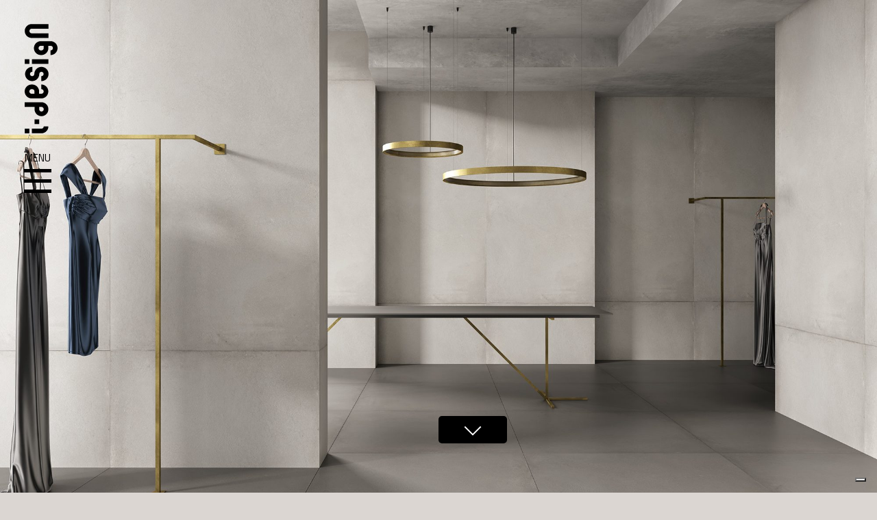

--- FILE ---
content_type: text/html; charset=UTF-8
request_url: https://www.i-designamerica.com/ambient_eng/
body_size: 13318
content:
<!DOCTYPE html>
<html lang="en-GB">
<head>
<meta charset="UTF-8">
<meta name="viewport" content="width=device-width, initial-scale=1">
<link rel="profile" href="http://gmpg.org/xfn/11">
<link rel="pingback" href="https://www.i-designamerica.com/xmlrpc.php">

<!-- Bootstrap lib CSS -->
<link rel="stylesheet" href="https://www.i-designamerica.com/wp-content/themes/i-design/dist/css/bootstrap.min.css">
<link rel="stylesheet" href="https://www.i-designamerica.com/wp-content/themes/i-design/dist/css/tether.min.css">
<link rel="stylesheet" href="https://www.i-designamerica.com/wp-content/themes/i-design/vegas/vegas.min.css">
<link rel= "stylesheet" href= "https://maxst.icons8.com/vue-static/landings/line-awesome/line-awesome/1.3.0/css/line-awesome.min.css" >
<!-- End Bootstrap lib CSS -->
			<script type="text/javascript" class="_iub_cs_skip">
				var _iub = _iub || {};
				_iub.csConfiguration = _iub.csConfiguration || {};
				_iub.csConfiguration.siteId = "1456693";
				_iub.csConfiguration.cookiePolicyId = "25609354";
							</script>
			<script class="_iub_cs_skip" src="https://cs.iubenda.com/autoblocking/1456693.js" fetchpriority="low"></script>
			<title>Ambient | I-Design</title>
	<style>img:is([sizes="auto" i], [sizes^="auto," i]) { contain-intrinsic-size: 3000px 1500px }</style>
	<link rel="alternate" href="https://www.i-design.it/ambient_ita/" hreflang="it" />
<link rel="alternate" href="https://www.i-designamerica.com/ambient_eng/" hreflang="en" />

<!-- The SEO Framework by Sybre Waaijer -->
<meta name="robots" content="max-snippet:-1,max-image-preview:large,max-video-preview:-1" />
<link rel="canonical" href="https://www.i-designamerica.com/ambient_eng/" />
<meta property="og:type" content="article" />
<meta property="og:locale" content="en_GB" />
<meta property="og:site_name" content="I-Design" />
<meta property="og:title" content="Ambient" />
<meta property="og:url" content="https://www.i-designamerica.com/ambient_eng/" />
<meta property="og:image" content="https://www.i-designamerica.com/wp-content/uploads/2024/07/Nexion-Ambient-Grigio-Chiaro120x240-Grigio-Medio-120x240-no-cromia-scaled.jpg" />
<meta property="og:image:width" content="2560" />
<meta property="og:image:height" content="1708" />
<meta property="article:published_time" content="2022-10-10T11:00:24+00:00" />
<meta property="article:modified_time" content="2024-07-05T11:15:03+00:00" />
<meta name="twitter:card" content="summary_large_image" />
<meta name="twitter:title" content="Ambient" />
<meta name="twitter:image" content="https://www.i-designamerica.com/wp-content/uploads/2024/07/Nexion-Ambient-Grigio-Chiaro120x240-Grigio-Medio-120x240-no-cromia-scaled.jpg" />
<script type="application/ld+json">{"@context":"https://schema.org","@graph":[{"@type":"WebSite","@id":"https://www.i-designamerica.com/#/schema/WebSite","url":"https://www.i-designamerica.com/","name":"I-Design","description":"A new vision on Interior Design","inLanguage":"en-GB","potentialAction":{"@type":"SearchAction","target":{"@type":"EntryPoint","urlTemplate":"https://www.i-designamerica.com/search/{search_term_string}/"},"query-input":"required name=search_term_string"},"publisher":{"@type":"Organization","@id":"https://www.i-designamerica.com/#/schema/Organization","name":"I-Design","url":"https://www.i-designamerica.com/","logo":{"@type":"ImageObject","url":"https://www.i-designamerica.com/wp-content/uploads/2023/02/cropped-ID_W-scaled-1.jpg","contentUrl":"https://www.i-designamerica.com/wp-content/uploads/2023/02/cropped-ID_W-scaled-1.jpg","width":2385,"height":1047,"contentSize":"203583"}}},{"@type":"WebPage","@id":"https://www.i-designamerica.com/ambient_eng/","url":"https://www.i-designamerica.com/ambient_eng/","name":"Ambient | I-Design","inLanguage":"en-GB","isPartOf":{"@id":"https://www.i-designamerica.com/#/schema/WebSite"},"breadcrumb":{"@type":"BreadcrumbList","@id":"https://www.i-designamerica.com/#/schema/BreadcrumbList","itemListElement":[{"@type":"ListItem","position":1,"item":"https://www.i-designamerica.com/","name":"I-Design"},{"@type":"ListItem","position":2,"item":"https://www.i-designamerica.com/category/manufacturer-en/","name":"Category: Manufacturer"},{"@type":"ListItem","position":3,"item":"https://www.i-designamerica.com/category/manufacturer-en/nexion-en/","name":"Category: Nexion"},{"@type":"ListItem","position":4,"name":"Ambient"}]},"potentialAction":{"@type":"ReadAction","target":"https://www.i-designamerica.com/ambient_eng/"},"datePublished":"2022-10-10T11:00:24+00:00","dateModified":"2024-07-05T11:15:03+00:00","author":{"@type":"Person","@id":"https://www.i-designamerica.com/#/schema/Person/4bc9a75f51b198f600392fd92f527e22","name":"idesignadmin"}}]}</script>
<!-- / The SEO Framework by Sybre Waaijer | 30.80ms meta | 7.57ms boot -->

<link rel='dns-prefetch' href='//cdn.iubenda.com' />
<link rel='dns-prefetch' href='//www.i-design.it' />
<link rel='dns-prefetch' href='//fonts.googleapis.com' />
<link rel='dns-prefetch' href='//www.googletagmanager.com' />
<link rel="alternate" type="application/rss+xml" title="I-Design &raquo; Feed" href="https://www.i-designamerica.com/feed/" />
<link rel="alternate" type="application/rss+xml" title="I-Design &raquo; Comments Feed" href="https://www.i-designamerica.com/comments/feed/" />
<script type="text/javascript">
/* <![CDATA[ */
window._wpemojiSettings = {"baseUrl":"https:\/\/s.w.org\/images\/core\/emoji\/16.0.1\/72x72\/","ext":".png","svgUrl":"https:\/\/s.w.org\/images\/core\/emoji\/16.0.1\/svg\/","svgExt":".svg","source":{"concatemoji":"https:\/\/www.i-designamerica.com\/wp-includes\/js\/wp-emoji-release.min.js?ver=6.8.3"}};
/*! This file is auto-generated */
!function(s,n){var o,i,e;function c(e){try{var t={supportTests:e,timestamp:(new Date).valueOf()};sessionStorage.setItem(o,JSON.stringify(t))}catch(e){}}function p(e,t,n){e.clearRect(0,0,e.canvas.width,e.canvas.height),e.fillText(t,0,0);var t=new Uint32Array(e.getImageData(0,0,e.canvas.width,e.canvas.height).data),a=(e.clearRect(0,0,e.canvas.width,e.canvas.height),e.fillText(n,0,0),new Uint32Array(e.getImageData(0,0,e.canvas.width,e.canvas.height).data));return t.every(function(e,t){return e===a[t]})}function u(e,t){e.clearRect(0,0,e.canvas.width,e.canvas.height),e.fillText(t,0,0);for(var n=e.getImageData(16,16,1,1),a=0;a<n.data.length;a++)if(0!==n.data[a])return!1;return!0}function f(e,t,n,a){switch(t){case"flag":return n(e,"\ud83c\udff3\ufe0f\u200d\u26a7\ufe0f","\ud83c\udff3\ufe0f\u200b\u26a7\ufe0f")?!1:!n(e,"\ud83c\udde8\ud83c\uddf6","\ud83c\udde8\u200b\ud83c\uddf6")&&!n(e,"\ud83c\udff4\udb40\udc67\udb40\udc62\udb40\udc65\udb40\udc6e\udb40\udc67\udb40\udc7f","\ud83c\udff4\u200b\udb40\udc67\u200b\udb40\udc62\u200b\udb40\udc65\u200b\udb40\udc6e\u200b\udb40\udc67\u200b\udb40\udc7f");case"emoji":return!a(e,"\ud83e\udedf")}return!1}function g(e,t,n,a){var r="undefined"!=typeof WorkerGlobalScope&&self instanceof WorkerGlobalScope?new OffscreenCanvas(300,150):s.createElement("canvas"),o=r.getContext("2d",{willReadFrequently:!0}),i=(o.textBaseline="top",o.font="600 32px Arial",{});return e.forEach(function(e){i[e]=t(o,e,n,a)}),i}function t(e){var t=s.createElement("script");t.src=e,t.defer=!0,s.head.appendChild(t)}"undefined"!=typeof Promise&&(o="wpEmojiSettingsSupports",i=["flag","emoji"],n.supports={everything:!0,everythingExceptFlag:!0},e=new Promise(function(e){s.addEventListener("DOMContentLoaded",e,{once:!0})}),new Promise(function(t){var n=function(){try{var e=JSON.parse(sessionStorage.getItem(o));if("object"==typeof e&&"number"==typeof e.timestamp&&(new Date).valueOf()<e.timestamp+604800&&"object"==typeof e.supportTests)return e.supportTests}catch(e){}return null}();if(!n){if("undefined"!=typeof Worker&&"undefined"!=typeof OffscreenCanvas&&"undefined"!=typeof URL&&URL.createObjectURL&&"undefined"!=typeof Blob)try{var e="postMessage("+g.toString()+"("+[JSON.stringify(i),f.toString(),p.toString(),u.toString()].join(",")+"));",a=new Blob([e],{type:"text/javascript"}),r=new Worker(URL.createObjectURL(a),{name:"wpTestEmojiSupports"});return void(r.onmessage=function(e){c(n=e.data),r.terminate(),t(n)})}catch(e){}c(n=g(i,f,p,u))}t(n)}).then(function(e){for(var t in e)n.supports[t]=e[t],n.supports.everything=n.supports.everything&&n.supports[t],"flag"!==t&&(n.supports.everythingExceptFlag=n.supports.everythingExceptFlag&&n.supports[t]);n.supports.everythingExceptFlag=n.supports.everythingExceptFlag&&!n.supports.flag,n.DOMReady=!1,n.readyCallback=function(){n.DOMReady=!0}}).then(function(){return e}).then(function(){var e;n.supports.everything||(n.readyCallback(),(e=n.source||{}).concatemoji?t(e.concatemoji):e.wpemoji&&e.twemoji&&(t(e.twemoji),t(e.wpemoji)))}))}((window,document),window._wpemojiSettings);
/* ]]> */
</script>
<link rel='stylesheet' id='sbi_styles-css' href='https://www.i-designamerica.com/wp-content/plugins/instagram-feed/css/sbi-styles.min.css?ver=6.10.0' type='text/css' media='all' />
<style id='wp-emoji-styles-inline-css' type='text/css'>

	img.wp-smiley, img.emoji {
		display: inline !important;
		border: none !important;
		box-shadow: none !important;
		height: 1em !important;
		width: 1em !important;
		margin: 0 0.07em !important;
		vertical-align: -0.1em !important;
		background: none !important;
		padding: 0 !important;
	}
</style>
<link rel='stylesheet' id='wp-block-library-css' href='https://www.i-designamerica.com/wp-includes/css/dist/block-library/style.min.css?ver=6.8.3' type='text/css' media='all' />
<style id='classic-theme-styles-inline-css' type='text/css'>
/*! This file is auto-generated */
.wp-block-button__link{color:#fff;background-color:#32373c;border-radius:9999px;box-shadow:none;text-decoration:none;padding:calc(.667em + 2px) calc(1.333em + 2px);font-size:1.125em}.wp-block-file__button{background:#32373c;color:#fff;text-decoration:none}
</style>
<style id='global-styles-inline-css' type='text/css'>
:root{--wp--preset--aspect-ratio--square: 1;--wp--preset--aspect-ratio--4-3: 4/3;--wp--preset--aspect-ratio--3-4: 3/4;--wp--preset--aspect-ratio--3-2: 3/2;--wp--preset--aspect-ratio--2-3: 2/3;--wp--preset--aspect-ratio--16-9: 16/9;--wp--preset--aspect-ratio--9-16: 9/16;--wp--preset--color--black: #000000;--wp--preset--color--cyan-bluish-gray: #abb8c3;--wp--preset--color--white: #ffffff;--wp--preset--color--pale-pink: #f78da7;--wp--preset--color--vivid-red: #cf2e2e;--wp--preset--color--luminous-vivid-orange: #ff6900;--wp--preset--color--luminous-vivid-amber: #fcb900;--wp--preset--color--light-green-cyan: #7bdcb5;--wp--preset--color--vivid-green-cyan: #00d084;--wp--preset--color--pale-cyan-blue: #8ed1fc;--wp--preset--color--vivid-cyan-blue: #0693e3;--wp--preset--color--vivid-purple: #9b51e0;--wp--preset--gradient--vivid-cyan-blue-to-vivid-purple: linear-gradient(135deg,rgba(6,147,227,1) 0%,rgb(155,81,224) 100%);--wp--preset--gradient--light-green-cyan-to-vivid-green-cyan: linear-gradient(135deg,rgb(122,220,180) 0%,rgb(0,208,130) 100%);--wp--preset--gradient--luminous-vivid-amber-to-luminous-vivid-orange: linear-gradient(135deg,rgba(252,185,0,1) 0%,rgba(255,105,0,1) 100%);--wp--preset--gradient--luminous-vivid-orange-to-vivid-red: linear-gradient(135deg,rgba(255,105,0,1) 0%,rgb(207,46,46) 100%);--wp--preset--gradient--very-light-gray-to-cyan-bluish-gray: linear-gradient(135deg,rgb(238,238,238) 0%,rgb(169,184,195) 100%);--wp--preset--gradient--cool-to-warm-spectrum: linear-gradient(135deg,rgb(74,234,220) 0%,rgb(151,120,209) 20%,rgb(207,42,186) 40%,rgb(238,44,130) 60%,rgb(251,105,98) 80%,rgb(254,248,76) 100%);--wp--preset--gradient--blush-light-purple: linear-gradient(135deg,rgb(255,206,236) 0%,rgb(152,150,240) 100%);--wp--preset--gradient--blush-bordeaux: linear-gradient(135deg,rgb(254,205,165) 0%,rgb(254,45,45) 50%,rgb(107,0,62) 100%);--wp--preset--gradient--luminous-dusk: linear-gradient(135deg,rgb(255,203,112) 0%,rgb(199,81,192) 50%,rgb(65,88,208) 100%);--wp--preset--gradient--pale-ocean: linear-gradient(135deg,rgb(255,245,203) 0%,rgb(182,227,212) 50%,rgb(51,167,181) 100%);--wp--preset--gradient--electric-grass: linear-gradient(135deg,rgb(202,248,128) 0%,rgb(113,206,126) 100%);--wp--preset--gradient--midnight: linear-gradient(135deg,rgb(2,3,129) 0%,rgb(40,116,252) 100%);--wp--preset--font-size--small: 13px;--wp--preset--font-size--medium: 20px;--wp--preset--font-size--large: 36px;--wp--preset--font-size--x-large: 42px;--wp--preset--spacing--20: 0.44rem;--wp--preset--spacing--30: 0.67rem;--wp--preset--spacing--40: 1rem;--wp--preset--spacing--50: 1.5rem;--wp--preset--spacing--60: 2.25rem;--wp--preset--spacing--70: 3.38rem;--wp--preset--spacing--80: 5.06rem;--wp--preset--shadow--natural: 6px 6px 9px rgba(0, 0, 0, 0.2);--wp--preset--shadow--deep: 12px 12px 50px rgba(0, 0, 0, 0.4);--wp--preset--shadow--sharp: 6px 6px 0px rgba(0, 0, 0, 0.2);--wp--preset--shadow--outlined: 6px 6px 0px -3px rgba(255, 255, 255, 1), 6px 6px rgba(0, 0, 0, 1);--wp--preset--shadow--crisp: 6px 6px 0px rgba(0, 0, 0, 1);}:where(.is-layout-flex){gap: 0.5em;}:where(.is-layout-grid){gap: 0.5em;}body .is-layout-flex{display: flex;}.is-layout-flex{flex-wrap: wrap;align-items: center;}.is-layout-flex > :is(*, div){margin: 0;}body .is-layout-grid{display: grid;}.is-layout-grid > :is(*, div){margin: 0;}:where(.wp-block-columns.is-layout-flex){gap: 2em;}:where(.wp-block-columns.is-layout-grid){gap: 2em;}:where(.wp-block-post-template.is-layout-flex){gap: 1.25em;}:where(.wp-block-post-template.is-layout-grid){gap: 1.25em;}.has-black-color{color: var(--wp--preset--color--black) !important;}.has-cyan-bluish-gray-color{color: var(--wp--preset--color--cyan-bluish-gray) !important;}.has-white-color{color: var(--wp--preset--color--white) !important;}.has-pale-pink-color{color: var(--wp--preset--color--pale-pink) !important;}.has-vivid-red-color{color: var(--wp--preset--color--vivid-red) !important;}.has-luminous-vivid-orange-color{color: var(--wp--preset--color--luminous-vivid-orange) !important;}.has-luminous-vivid-amber-color{color: var(--wp--preset--color--luminous-vivid-amber) !important;}.has-light-green-cyan-color{color: var(--wp--preset--color--light-green-cyan) !important;}.has-vivid-green-cyan-color{color: var(--wp--preset--color--vivid-green-cyan) !important;}.has-pale-cyan-blue-color{color: var(--wp--preset--color--pale-cyan-blue) !important;}.has-vivid-cyan-blue-color{color: var(--wp--preset--color--vivid-cyan-blue) !important;}.has-vivid-purple-color{color: var(--wp--preset--color--vivid-purple) !important;}.has-black-background-color{background-color: var(--wp--preset--color--black) !important;}.has-cyan-bluish-gray-background-color{background-color: var(--wp--preset--color--cyan-bluish-gray) !important;}.has-white-background-color{background-color: var(--wp--preset--color--white) !important;}.has-pale-pink-background-color{background-color: var(--wp--preset--color--pale-pink) !important;}.has-vivid-red-background-color{background-color: var(--wp--preset--color--vivid-red) !important;}.has-luminous-vivid-orange-background-color{background-color: var(--wp--preset--color--luminous-vivid-orange) !important;}.has-luminous-vivid-amber-background-color{background-color: var(--wp--preset--color--luminous-vivid-amber) !important;}.has-light-green-cyan-background-color{background-color: var(--wp--preset--color--light-green-cyan) !important;}.has-vivid-green-cyan-background-color{background-color: var(--wp--preset--color--vivid-green-cyan) !important;}.has-pale-cyan-blue-background-color{background-color: var(--wp--preset--color--pale-cyan-blue) !important;}.has-vivid-cyan-blue-background-color{background-color: var(--wp--preset--color--vivid-cyan-blue) !important;}.has-vivid-purple-background-color{background-color: var(--wp--preset--color--vivid-purple) !important;}.has-black-border-color{border-color: var(--wp--preset--color--black) !important;}.has-cyan-bluish-gray-border-color{border-color: var(--wp--preset--color--cyan-bluish-gray) !important;}.has-white-border-color{border-color: var(--wp--preset--color--white) !important;}.has-pale-pink-border-color{border-color: var(--wp--preset--color--pale-pink) !important;}.has-vivid-red-border-color{border-color: var(--wp--preset--color--vivid-red) !important;}.has-luminous-vivid-orange-border-color{border-color: var(--wp--preset--color--luminous-vivid-orange) !important;}.has-luminous-vivid-amber-border-color{border-color: var(--wp--preset--color--luminous-vivid-amber) !important;}.has-light-green-cyan-border-color{border-color: var(--wp--preset--color--light-green-cyan) !important;}.has-vivid-green-cyan-border-color{border-color: var(--wp--preset--color--vivid-green-cyan) !important;}.has-pale-cyan-blue-border-color{border-color: var(--wp--preset--color--pale-cyan-blue) !important;}.has-vivid-cyan-blue-border-color{border-color: var(--wp--preset--color--vivid-cyan-blue) !important;}.has-vivid-purple-border-color{border-color: var(--wp--preset--color--vivid-purple) !important;}.has-vivid-cyan-blue-to-vivid-purple-gradient-background{background: var(--wp--preset--gradient--vivid-cyan-blue-to-vivid-purple) !important;}.has-light-green-cyan-to-vivid-green-cyan-gradient-background{background: var(--wp--preset--gradient--light-green-cyan-to-vivid-green-cyan) !important;}.has-luminous-vivid-amber-to-luminous-vivid-orange-gradient-background{background: var(--wp--preset--gradient--luminous-vivid-amber-to-luminous-vivid-orange) !important;}.has-luminous-vivid-orange-to-vivid-red-gradient-background{background: var(--wp--preset--gradient--luminous-vivid-orange-to-vivid-red) !important;}.has-very-light-gray-to-cyan-bluish-gray-gradient-background{background: var(--wp--preset--gradient--very-light-gray-to-cyan-bluish-gray) !important;}.has-cool-to-warm-spectrum-gradient-background{background: var(--wp--preset--gradient--cool-to-warm-spectrum) !important;}.has-blush-light-purple-gradient-background{background: var(--wp--preset--gradient--blush-light-purple) !important;}.has-blush-bordeaux-gradient-background{background: var(--wp--preset--gradient--blush-bordeaux) !important;}.has-luminous-dusk-gradient-background{background: var(--wp--preset--gradient--luminous-dusk) !important;}.has-pale-ocean-gradient-background{background: var(--wp--preset--gradient--pale-ocean) !important;}.has-electric-grass-gradient-background{background: var(--wp--preset--gradient--electric-grass) !important;}.has-midnight-gradient-background{background: var(--wp--preset--gradient--midnight) !important;}.has-small-font-size{font-size: var(--wp--preset--font-size--small) !important;}.has-medium-font-size{font-size: var(--wp--preset--font-size--medium) !important;}.has-large-font-size{font-size: var(--wp--preset--font-size--large) !important;}.has-x-large-font-size{font-size: var(--wp--preset--font-size--x-large) !important;}
:where(.wp-block-post-template.is-layout-flex){gap: 1.25em;}:where(.wp-block-post-template.is-layout-grid){gap: 1.25em;}
:where(.wp-block-columns.is-layout-flex){gap: 2em;}:where(.wp-block-columns.is-layout-grid){gap: 2em;}
:root :where(.wp-block-pullquote){font-size: 1.5em;line-height: 1.6;}
</style>
<link rel='stylesheet' id='contact-form-7-css' href='https://www.i-designamerica.com/wp-content/plugins/contact-form-7/includes/css/styles.css?ver=6.1.4' type='text/css' media='all' />
<link rel='stylesheet' id='fancybox-for-wp-css' href='https://www.i-design.it/wp-content/plugins/fancybox-for-wordpress/assets/css/fancybox.css?ver=1.3.4' type='text/css' media='all' />
<link rel='stylesheet' id='i-design-style-css' href='https://www.i-designamerica.com/wp-content/themes/i-design/style.css?ver=1.202410231140' type='text/css' media='all' />
<link rel='stylesheet' id='material-icons-css' href='https://fonts.googleapis.com/icon?family=Material+Icons&#038;ver=6.8.3' type='text/css' media='all' />
<script type="text/javascript" src="https://ajax.googleapis.com/ajax/libs/jquery/1.12.4/jquery.min.js?ver=6.8.3" id="jquery-js"></script>

<script  type="text/javascript" class=" _iub_cs_skip" type="text/javascript" id="iubenda-head-inline-scripts-0">
/* <![CDATA[ */
var _iub = _iub || [];
_iub.csConfiguration = {"askConsentAtCookiePolicyUpdate":true,"countryDetection":true,"enableFadp":true,"enableLgpd":true,"enableUspr":true,"floatingPreferencesButtonDisplay":"bottom-right","lgpdAppliesGlobally":false,"perPurposeConsent":true,"siteId":1456693,"whitelabel":false,"cookiePolicyId":25609354,"lang":"en","banner":{"acceptButtonDisplay":true,"closeButtonDisplay":false,"customizeButtonDisplay":true,"explicitWithdrawal":true,"listPurposes":true,"position":"float-top-center","rejectButtonDisplay":true,"showTitle":false}};
/* ]]> */
</script>
<script  type="text/javascript" class=" _iub_cs_skip" type="text/javascript" src="//cdn.iubenda.com/cs/gpp/stub.js?ver=3.12.5" id="iubenda-head-scripts-1-js"></script>
<script  type="text/javascript" charset="UTF-8" async="" class=" _iub_cs_skip" type="text/javascript" src="//cdn.iubenda.com/cs/iubenda_cs.js?ver=3.12.5" id="iubenda-head-scripts-2-js"></script>
<script type="text/javascript" src="https://www.i-design.it/wp-content/plugins/fancybox-for-wordpress/assets/js/purify.min.js?ver=1.3.4" id="purify-js"></script>
<script type="text/javascript" src="https://www.i-design.it/wp-content/plugins/fancybox-for-wordpress/assets/js/jquery.fancybox.js?ver=1.3.4" id="fancybox-for-wp-js"></script>
<link rel="https://api.w.org/" href="https://www.i-designamerica.com/wp-json/" /><link rel="alternate" title="JSON" type="application/json" href="https://www.i-designamerica.com/wp-json/wp/v2/posts/23511" /><link rel="EditURI" type="application/rsd+xml" title="RSD" href="https://www.i-designamerica.com/xmlrpc.php?rsd" />
<link rel="alternate" title="oEmbed (JSON)" type="application/json+oembed" href="https://www.i-designamerica.com/wp-json/oembed/1.0/embed?url=https%3A%2F%2Fwww.i-designamerica.com%2Fambient_eng%2F&#038;lang=en" />
<link rel="alternate" title="oEmbed (XML)" type="text/xml+oembed" href="https://www.i-designamerica.com/wp-json/oembed/1.0/embed?url=https%3A%2F%2Fwww.i-designamerica.com%2Fambient_eng%2F&#038;format=xml&#038;lang=en" />

<!-- Fancybox for WordPress v3.3.7 -->
<style type="text/css">
	.fancybox-slide--image .fancybox-content{background-color: #FFFFFF}div.fancybox-caption{display:none !important;}
	
	img.fancybox-image{border-width:10px;border-color:#FFFFFF;border-style:solid;}
	div.fancybox-bg{background-color:rgba(102,102,102,0.3);opacity:1 !important;}div.fancybox-content{border-color:#FFFFFF}
	div#fancybox-title{background-color:#FFFFFF}
	div.fancybox-content{background-color:#FFFFFF}
	div#fancybox-title-inside{color:#333333}
	
	
	
	div.fancybox-caption p.caption-title{display:inline-block}
	div.fancybox-caption p.caption-title{font-size:14px}
	div.fancybox-caption p.caption-title{color:#333333}
	div.fancybox-caption {color:#333333}div.fancybox-caption p.caption-title {background:#fff; width:auto;padding:10px 30px;}div.fancybox-content p.caption-title{color:#333333;margin: 0;padding: 5px 0;}body.fancybox-active .fancybox-container .fancybox-stage .fancybox-content .fancybox-close-small{display:block;}
</style><script type="text/javascript">
	jQuery(function () {

		var mobileOnly = false;
		
		if (mobileOnly) {
			return;
		}

		jQuery.fn.getTitle = function () { // Copy the title of every IMG tag and add it to its parent A so that fancybox can show titles
			var arr = jQuery("a[data-fancybox]");jQuery.each(arr, function() {var title = jQuery(this).children("img").attr("title") || '';var figCaptionHtml = jQuery(this).next("figcaption").html() || '';var processedCaption = figCaptionHtml;if (figCaptionHtml.length && typeof DOMPurify === 'function') {processedCaption = DOMPurify.sanitize(figCaptionHtml, {USE_PROFILES: {html: true}});} else if (figCaptionHtml.length) {processedCaption = jQuery("<div>").text(figCaptionHtml).html();}var newTitle = title;if (processedCaption.length) {newTitle = title.length ? title + " " + processedCaption : processedCaption;}if (newTitle.length) {jQuery(this).attr("title", newTitle);}});		}

		// Supported file extensions

				var thumbnails = jQuery("a:has(img)").not(".nolightbox").not('.envira-gallery-link').not('.ngg-simplelightbox').filter(function () {
			return /\.(jpe?g|png|gif|mp4|webp|bmp|pdf)(\?[^/]*)*$/i.test(jQuery(this).attr('href'))
		});
		

		// Add data-type iframe for links that are not images or videos.
		var iframeLinks = jQuery('.fancyboxforwp').filter(function () {
			return !/\.(jpe?g|png|gif|mp4|webp|bmp|pdf)(\?[^/]*)*$/i.test(jQuery(this).attr('href'))
		}).filter(function () {
			return !/vimeo|youtube/i.test(jQuery(this).attr('href'))
		});
		iframeLinks.attr({"data-type": "iframe"}).getTitle();

				// Gallery All
		thumbnails.addClass("fancyboxforwp").attr("data-fancybox", "gallery").getTitle();
		iframeLinks.attr({"data-fancybox": "gallery"}).getTitle();

		// Gallery type NONE
		
		// Call fancybox and apply it on any link with a rel atribute that starts with "fancybox", with the options set on the admin panel
		jQuery("a.fancyboxforwp").fancyboxforwp({
			loop: false,
			smallBtn: true,
			zoomOpacity: "auto",
			animationEffect: "fade",
			animationDuration: 200,
			transitionEffect: "fade",
			transitionDuration: "200",
			overlayShow: true,
			overlayOpacity: "0.3",
			titleShow: true,
			titlePosition: "inside",
			keyboard: true,
			showCloseButton: true,
			arrows: true,
			clickContent:false,
			clickSlide: "close",
			mobile: {
				clickContent: function (current, event) {
					return current.type === "image" ? "toggleControls" : false;
				},
				clickSlide: function (current, event) {
					return current.type === "image" ? "close" : "close";
				},
			},
			wheel: false,
			toolbar: true,
			preventCaptionOverlap: true,
			onInit: function() { },			onDeactivate
	: function() { },		beforeClose: function() { },			afterShow: function(instance) { jQuery( ".fancybox-image" ).on("click", function( ){ ( instance.isScaledDown() ) ? instance.scaleToActual() : instance.scaleToFit() }) },				afterClose: function() { },					caption : function( instance, item ) {var title = "";if("undefined" != typeof jQuery(this).context ){var title = jQuery(this).context.title;} else { var title = ("undefined" != typeof jQuery(this).attr("title")) ? jQuery(this).attr("title") : false;}var caption = jQuery(this).data('caption') || '';if ( item.type === 'image' && title.length ) {caption = (caption.length ? caption + '<br />' : '') + '<p class="caption-title">'+jQuery("<div>").text(title).html()+'</p>' ;}if (typeof DOMPurify === "function" && caption.length) { return DOMPurify.sanitize(caption, {USE_PROFILES: {html: true}}); } else { return jQuery("<div>").text(caption).html(); }},
		afterLoad : function( instance, current ) {var captionContent = current.opts.caption || '';var sanitizedCaptionString = '';if (typeof DOMPurify === 'function' && captionContent.length) {sanitizedCaptionString = DOMPurify.sanitize(captionContent, {USE_PROFILES: {html: true}});} else if (captionContent.length) { sanitizedCaptionString = jQuery("<div>").text(captionContent).html();}if (sanitizedCaptionString.length) { current.$content.append(jQuery('<div class=\"fancybox-custom-caption inside-caption\" style=\" position: absolute;left:0;right:0;color:#000;margin:0 auto;bottom:0;text-align:center;background-color:#FFFFFF \"></div>').html(sanitizedCaptionString)); }},
			})
		;

			})
</script>
<!-- END Fancybox for WordPress -->
<meta name="generator" content="Site Kit by Google 1.170.0" /><style type="text/css">.recentcomments a{display:inline !important;padding:0 !important;margin:0 !important;}</style><meta name="generator" content="Powered by WPBakery Page Builder - drag and drop page builder for WordPress."/>
<style type="text/css" id="custom-background-css">
body.custom-background { background-color: #dbd6d2; }
</style>
	<meta name="generator" content="Powered by Slider Revolution 6.6.16 - responsive, Mobile-Friendly Slider Plugin for WordPress with comfortable drag and drop interface." />
<link rel="icon" href="https://www.i-designamerica.com/wp-content/uploads/2023/09/cropped-LOGO-QUADRATO-NERO-32x32.jpg" sizes="32x32" />
<link rel="icon" href="https://www.i-designamerica.com/wp-content/uploads/2023/09/cropped-LOGO-QUADRATO-NERO-192x192.jpg" sizes="192x192" />
<link rel="apple-touch-icon" href="https://www.i-designamerica.com/wp-content/uploads/2023/09/cropped-LOGO-QUADRATO-NERO-180x180.jpg" />
<meta name="msapplication-TileImage" content="https://www.i-designamerica.com/wp-content/uploads/2023/09/cropped-LOGO-QUADRATO-NERO-270x270.jpg" />
<script>function setREVStartSize(e){
			//window.requestAnimationFrame(function() {
				window.RSIW = window.RSIW===undefined ? window.innerWidth : window.RSIW;
				window.RSIH = window.RSIH===undefined ? window.innerHeight : window.RSIH;
				try {
					var pw = document.getElementById(e.c).parentNode.offsetWidth,
						newh;
					pw = pw===0 || isNaN(pw) || (e.l=="fullwidth" || e.layout=="fullwidth") ? window.RSIW : pw;
					e.tabw = e.tabw===undefined ? 0 : parseInt(e.tabw);
					e.thumbw = e.thumbw===undefined ? 0 : parseInt(e.thumbw);
					e.tabh = e.tabh===undefined ? 0 : parseInt(e.tabh);
					e.thumbh = e.thumbh===undefined ? 0 : parseInt(e.thumbh);
					e.tabhide = e.tabhide===undefined ? 0 : parseInt(e.tabhide);
					e.thumbhide = e.thumbhide===undefined ? 0 : parseInt(e.thumbhide);
					e.mh = e.mh===undefined || e.mh=="" || e.mh==="auto" ? 0 : parseInt(e.mh,0);
					if(e.layout==="fullscreen" || e.l==="fullscreen")
						newh = Math.max(e.mh,window.RSIH);
					else{
						e.gw = Array.isArray(e.gw) ? e.gw : [e.gw];
						for (var i in e.rl) if (e.gw[i]===undefined || e.gw[i]===0) e.gw[i] = e.gw[i-1];
						e.gh = e.el===undefined || e.el==="" || (Array.isArray(e.el) && e.el.length==0)? e.gh : e.el;
						e.gh = Array.isArray(e.gh) ? e.gh : [e.gh];
						for (var i in e.rl) if (e.gh[i]===undefined || e.gh[i]===0) e.gh[i] = e.gh[i-1];
											
						var nl = new Array(e.rl.length),
							ix = 0,
							sl;
						e.tabw = e.tabhide>=pw ? 0 : e.tabw;
						e.thumbw = e.thumbhide>=pw ? 0 : e.thumbw;
						e.tabh = e.tabhide>=pw ? 0 : e.tabh;
						e.thumbh = e.thumbhide>=pw ? 0 : e.thumbh;
						for (var i in e.rl) nl[i] = e.rl[i]<window.RSIW ? 0 : e.rl[i];
						sl = nl[0];
						for (var i in nl) if (sl>nl[i] && nl[i]>0) { sl = nl[i]; ix=i;}
						var m = pw>(e.gw[ix]+e.tabw+e.thumbw) ? 1 : (pw-(e.tabw+e.thumbw)) / (e.gw[ix]);
						newh =  (e.gh[ix] * m) + (e.tabh + e.thumbh);
					}
					var el = document.getElementById(e.c);
					if (el!==null && el) el.style.height = newh+"px";
					el = document.getElementById(e.c+"_wrapper");
					if (el!==null && el) {
						el.style.height = newh+"px";
						el.style.display = "block";
					}
				} catch(e){
					console.log("Failure at Presize of Slider:" + e)
				}
			//});
		  };</script>
		<style type="text/css" id="wp-custom-css">
			#nibirumail_cookie_advice {
    display: none !important;
}		</style>
		<noscript><style> .wpb_animate_when_almost_visible { opacity: 1; }</style></noscript><script src="https://www.i-designamerica.com/wp-content/themes/i-design/vegas/vegas.min.js"></script>
<!-- Global site tag (gtag.js) - Google Analytics -->
<script async src="https://www.googletagmanager.com/gtag/js?id=UA-18568299-1"></script>
<script>
  window.dataLayer = window.dataLayer || [];
  function gtag(){dataLayer.push(arguments);}
  gtag('js', new Date());

  gtag('config', 'UA-18568299-1');
</script>

<!-- Facebook Pixel Code -->
<script>
!function(f,b,e,v,n,t,s)
{if(f.fbq)return;n=f.fbq=function(){n.callMethod?
n.callMethod.apply(n,arguments):n.queue.push(arguments)};
if(!f._fbq)f._fbq=n;n.push=n;n.loaded=!0;n.version='2.0';
n.queue=[];t=b.createElement(e);t.async=!0;
t.src=v;s=b.getElementsByTagName(e)[0];
s.parentNode.insertBefore(t,s)}(window,document,'script',
'https://connect.facebook.net/en_US/fbevents.js');
 fbq('init', '133539165416362'); 
fbq('track', 'PageView');
</script>
<noscript>
 <img height="1" width="1" 
src="https://www.facebook.com/tr?id=133539165416362&ev=PageView
&noscript=1"/>
</noscript>
<!-- End Facebook Pixel Code -->
</head>
<body class="wp-singular post-template-default single single-post postid-23511 single-format-standard custom-background wp-custom-logo wp-theme-i-design post-template post-template-single-collezione-php metaslider-plugin wpb-js-composer js-comp-ver-6.5.0 vc_responsive">
<script>
  (function(i,s,o,g,r,a,m){i['GoogleAnalyticsObject']=r;i[r]=i[r]||function(){
  (i[r].q=i[r].q||[]).push(arguments)},i[r].l=1*new Date();a=s.createElement(o),
  m=s.getElementsByTagName(o)[0];a.async=1;a.src=g;m.parentNode.insertBefore(a,m)
  })(window,document,'script','https://www.google-analytics.com/analytics.js','ga');

  ga('create', 'UA-13255757-27', 'auto');
  ga('send', 'pageview');

</script><div id="page" class="site">
	<header id="masthead" class="site-header" role="banner">
		<a id="logo" href="https://www.i-designamerica.com/" rel="home" class="logo-scuro"></a>
		<a id="menu-toggle" class="menu-toggle-scuro" >Menu<div id="nav-icon" class="nav-icon-scuro"><span></span><span></span><span></span><span></span></div></a>

		<nav id="site-navigation" class="main-navigation nav navbar-nav" role="navigation">
			<div class="container navigation-container">
				<div class="menu-primary-eng-container"><ul id="menu-primary-eng" class="menu"><li id="menu-item-25126" class="menu-item menu-item-type-post_type menu-item-object-page menu-item-home menu-item-25126"><a href="https://www.i-designamerica.com/">Home Page</a></li>
<li id="menu-item-25135" class="menu-item menu-item-type-custom menu-item-object-custom menu-item-has-children menu-item-25135"><a href="#">Porcelain</a>
<ul class="sub-menu">
	<li id="menu-item-25136" class="menu-item menu-item-type-custom menu-item-object-custom menu-item-has-children menu-item-25136"><a href="#">41zero42 | Sōdai</a>
	<ul class="sub-menu">
		<li id="menu-item-25142" class="menu-item menu-item-type-taxonomy menu-item-object-category menu-item-25142"><a href="https://www.i-designamerica.com/category/manufacturer-en/41zero42-en/">41zero42</a></li>
		<li id="menu-item-25155" class="menu-item menu-item-type-taxonomy menu-item-object-category menu-item-25155"><a href="https://www.i-designamerica.com/category/manufacturer-en/sodai-en/">Sōdai</a></li>
	</ul>
</li>
	<li id="menu-item-25157" class="menu-item menu-item-type-taxonomy menu-item-object-category menu-item-25157"><a href="https://www.i-designamerica.com/category/manufacturer-en/ascot_dom-design-lab-en/">Ascot_Dom Design Lab</a></li>
	<li id="menu-item-25159" class="menu-item menu-item-type-taxonomy menu-item-object-category menu-item-25159"><a href="https://www.i-designamerica.com/category/manufacturer-en/capri-en/">Capri</a></li>
	<li id="menu-item-25212" class="menu-item menu-item-type-custom menu-item-object-custom menu-item-has-children menu-item-25212"><a href="#">Coem | Fioranese</a>
	<ul class="sub-menu">
		<li id="menu-item-25162" class="menu-item menu-item-type-taxonomy menu-item-object-category menu-item-25162"><a href="https://www.i-designamerica.com/category/manufacturer-en/coem-en/">Coem</a></li>
		<li id="menu-item-25165" class="menu-item menu-item-type-taxonomy menu-item-object-category menu-item-25165"><a href="https://www.i-designamerica.com/category/manufacturer-en/fioranese-en/">Fioranese</a></li>
	</ul>
</li>
	<li id="menu-item-25168" class="menu-item menu-item-type-taxonomy menu-item-object-category current-post-ancestor current-menu-parent current-post-parent menu-item-25168"><a href="https://www.i-designamerica.com/category/manufacturer-en/nexion-en/">Nexion</a></li>
	<li id="menu-item-25169" class="menu-item menu-item-type-taxonomy menu-item-object-category menu-item-25169"><a href="https://www.i-designamerica.com/category/manufacturer-en/opificio-ceramico-en/">Opificio Ceramico</a></li>
	<li id="menu-item-25170" class="menu-item menu-item-type-taxonomy menu-item-object-category menu-item-25170"><a href="https://www.i-designamerica.com/category/manufacturer-en/piemme-en/">Piemme</a></li>
	<li id="menu-item-25174" class="menu-item menu-item-type-taxonomy menu-item-object-category menu-item-25174"><a href="https://www.i-designamerica.com/category/manufacturer-en/provenza-en/">Provenza by Emilgroup</a></li>
</ul>
</li>
<li id="menu-item-25178" class="menu-item menu-item-type-custom menu-item-object-custom menu-item-has-children menu-item-25178"><a href="#">Mosaics</a>
<ul class="sub-menu">
	<li id="menu-item-25179" class="menu-item menu-item-type-taxonomy menu-item-object-category menu-item-25179"><a href="https://www.i-designamerica.com/category/manufacturer-en/mosaicomicro-en/">Mosaicomicro</a></li>
</ul>
</li>
<li id="menu-item-25180" class="menu-item menu-item-type-custom menu-item-object-custom menu-item-has-children menu-item-25180"><a href="#">Natural stone</a>
<ul class="sub-menu">
	<li id="menu-item-25181" class="menu-item menu-item-type-taxonomy menu-item-object-category menu-item-25181"><a href="https://www.i-designamerica.com/category/manufacturer-en/la-pietra-compattata-en-en/">La Pietra Compattata</a></li>
	<li id="menu-item-25213" class="menu-item menu-item-type-custom menu-item-object-custom menu-item-has-children menu-item-25213"><a href="#">Nero Sicilia</a>
	<ul class="sub-menu">
		<li id="menu-item-25185" class="menu-item menu-item-type-taxonomy menu-item-object-category menu-item-25185"><a href="https://www.i-designamerica.com/category/manufacturer-en/nero-sicilia-lava-stone-en-en/">Lava Stone</a></li>
		<li id="menu-item-25186" class="menu-item menu-item-type-taxonomy menu-item-object-category menu-item-25186"><a href="https://www.i-designamerica.com/category/manufacturer-en/nero-sicilia-pitch-stone-en/">Pitch Stone</a></li>
	</ul>
</li>
	<li id="menu-item-25188" class="menu-item menu-item-type-taxonomy menu-item-object-category menu-item-25188"><a href="https://www.i-designamerica.com/category/manufacturer-en/trame-di-pietra-en-en/">Trame di Pietra</a></li>
</ul>
</li>
<li id="menu-item-25214" class="menu-item menu-item-type-custom menu-item-object-custom menu-item-has-children menu-item-25214"><a href="#">Wallpapers &#038; Decorative panels</a>
<ul class="sub-menu">
	<li id="menu-item-25215" class="menu-item menu-item-type-taxonomy menu-item-object-category menu-item-25215"><a href="https://www.i-designamerica.com/category/manufacturer-en/glamora-en/">Glamora</a></li>
	<li id="menu-item-25218" class="menu-item menu-item-type-taxonomy menu-item-object-category menu-item-25218"><a href="https://www.i-designamerica.com/category/manufacturer-en/tecnografica-en/">Tecnografica</a></li>
</ul>
</li>
<li id="menu-item-25232" class="menu-item menu-item-type-custom menu-item-object-custom menu-item-has-children menu-item-25232"><a href="#">Parquet &#038; 3D boiserie</a>
<ul class="sub-menu">
	<li id="menu-item-25241" class="menu-item menu-item-type-taxonomy menu-item-object-category menu-item-25241"><a href="https://www.i-designamerica.com/category/manufacturer-en/giacobazzi-surfaces-en/">Giacobazzi surfaces</a></li>
</ul>
</li>
<li id="menu-item-25201" class="menu-item menu-item-type-custom menu-item-object-custom menu-item-has-children menu-item-25201"><a href="#">About</a>
<ul class="sub-menu">
	<li id="menu-item-25203" class="menu-item menu-item-type-post_type menu-item-object-page menu-item-25203"><a href="https://www.i-designamerica.com/about-us/">Who We Are</a></li>
	<li id="menu-item-25301" class="menu-item menu-item-type-custom menu-item-object-custom menu-item-25301"><a href="https://www.i-designamerica.com/blog/">Blog</a></li>
	<li id="menu-item-25204" class="menu-item menu-item-type-post_type menu-item-object-page menu-item-25204"><a href="https://www.i-designamerica.com/contacts/">Contacts</a></li>
</ul>
</li>
</ul></div>				
				<!--div class="in-nav-ajax"></div-->
				<div class="correttore-altezza-submenu"></div>
				<div class="clear"></div>
			</div>
			
			
			<div class="footer-nav">
				<div class="d-flex">
					<div class="social-links">
						<a class="social" href="https://www.facebook.com/ImmaginaIDesign" target="_blank" ><i class="lab la-facebook"></i></a>						<a class="social" href="https://www.instagram.com/idesignitaly/" target="_blank" ><i class="lab la-instagram"></i></a>						<a class="social" href="https://www.linkedin.com/company/idesignitaly/" target="_blank" ><i class="lab la-linkedin"></i></a>																	</div>
					<ul class="language">	<li class="lang-item lang-item-4 lang-item-it lang-item-first"><a lang="it-IT" hreflang="it-IT" href="https://www.i-design.it/ambient_ita/">Ita</a></li>
	<li class="lang-item lang-item-7 lang-item-en current-lang"><a lang="en-GB" hreflang="en-GB" href="https://www.i-designamerica.com/ambient_eng/" aria-current="true">Eng</a></li>
</ul>
				</div>
				<div class="footer-data">
										<a class="credits" title="White Design Studio - Studio di design della comunicazione" href="http://www.whitedesignstudio.it" target="_blank" rel="noopener noreferrer">credits WDS</a>
				</div>
			</div>
		</nav><!-- #site-navigation -->
		
		
	</header><!-- #masthead -->

	<div id="content" class="site-content">
		
  <div id="primary" class="content-area  ">
		<main id="main" class="site-main" role="main">
			<header class="page-header">
<div id="metaslider-id-23532" style="width: 100%;" class="ml-slider-3-104-0 ml-slider-pro-2-7-1 metaslider metaslider-nivo metaslider-23532 ml-slider ms-theme-default" role="region" aria-label="AMBIENT" data-height="1360" data-width="2250">
    <div id="metaslider_container_23532">
        <div class='slider-wrapper theme-default'><div class='ribbon'></div><div id='metaslider_23532' class='nivoSlider'><img src="https://www.i-designamerica.com/wp-content/uploads/2024/07/Nexion-Ambient-Beige-Chiaro-Beige-Scuro-2000x1208.jpg" height="1360" width="2250" title="Nexion-Ambient-Beige Chiaro-Beige Scuro" alt="" class="slider-23532 slide-23540 msDefaultImage" /><img src="https://www.i-designamerica.com/wp-content/uploads/2024/07/Nexion-Ambient-Grigio-Medio--scaled-1810x1094.jpg" height="1360" width="2250" title="Nexion-Ambient-Grigio Medio" alt="" class="slider-23532 slide-23543 msDefaultImage" /><img src="https://www.i-designamerica.com/wp-content/uploads/2024/07/Nexion-Ambient-Grigio-Chiaro-scaled-1810x1094.jpg" height="1360" width="2250" title="Nexion-Ambient-Grigio Chiaro" alt="" class="slider-23532 slide-23542 msDefaultImage" /><img src="https://www.i-designamerica.com/wp-content/uploads/2024/07/Nexion-Ufficio-Ambient-Grigio-Scuro-copia-1-scaled-2250x1360.jpg" height="1360" width="2250" title="Nexion-Ufficio-Ambient- Grigio Scuro copia (1)" alt="" class="slider-23532 slide-23547 msDefaultImage" /><img src="https://www.i-designamerica.com/wp-content/uploads/2024/07/Nexion-Ambient-Closeup-Beige-Scuro-scaled-1810x1094.jpg" height="1360" width="2250" title="Nexion-Ambient-Closeup-Beige Scuro" alt="" class="slider-23532 slide-23541 msDefaultImage" /><img src="https://www.i-designamerica.com/wp-content/uploads/2024/07/Nexion-Ufficio-Closeup-Ambient-grigio-scuro-1-826x499.jpg" height="1360" width="2250" title="Nexion-Ufficio-Closeup-Ambient grigio scuro (1)" alt="" class="slider-23532 slide-23545 msDefaultImage" /><img src="https://www.i-designamerica.com/wp-content/uploads/2024/07/Nexion-Ambient-Beige-Chiaro-Beige-Scuro-dett-1414x854.jpg" height="1360" width="2250" title="Nexion-Ambient-Beige Chiaro-Beige Scuro-dett" alt="" class="slider-23532 slide-23539 msDefaultImage" /><img src="https://www.i-designamerica.com/wp-content/uploads/2024/07/Nexion-Bagno-Ambient-Beige-Medio-sito-1-scaled-2250x1360.jpg" height="1360" width="2250" title="Nexion-Bagno-Ambient-Beige Medio-sito (1)" alt="" class="slider-23532 slide-23544 msDefaultImage" /><img src="https://www.i-designamerica.com/wp-content/uploads/2024/07/Nexion-Ambient-Grigio-Chiaro120x240-Grigio-Medio-120x240-no-cromia-scaled-2250x1360.jpg" height="1360" width="2250" title="Nexion-Ambient-Grigio Chiaro120x240, Grigio Medio 120x240-no cromia" alt="" class="slider-23532 slide-23546 msDefaultImage" /></div></div>
        
    </div>
</div>			</header><!-- .entry-header -->
			<div class="page-container container">
								<div class="row" >

				
					
<article id="post-23511" class="post-23511 post type-post status-publish format-standard has-post-thumbnail hentry category-manufacturer-en category-nexion-en">
	<div class="container colonna-center">
		<div class="row">
			<div class="col-xs-12 col-sm-12 col-md-12 col-lg-12">
				<h1 class="titolo-articolo">Ambient</h1>
									<h2 class="titoletto">Technology</h2>
					<p class="uppercase">HD DIGITAL COLORED BODY PORCELAIN</p>
									<h2 class="titoletto">Finish</h2>
					<p>MATTE / RECTIFIED</p>
								<h2 class="titoletto">Dimensions</h2>
				<table class="dimensioni">
					<tr>
						<th>cm</th>
						<th>inches</th>
					</tr>
										<tr>
						<td>30x60</td>
						<td>12"x24"</td>
					</tr>
										<tr>
						<td>60x60</td>
						<td>24"x24"</td>
					</tr>
										<tr>
						<td>60x120</td>
						<td>24"x48"</td>
					</tr>
										<tr>
						<td>120x120</td>
						<td>48"x48"</td>
					</tr>
										<tr>
						<td>80x80</td>
						<td>32"x32"</td>
					</tr>
										<tr>
						<td>80x160</td>
						<td>32”x64”</td>
					</tr>
										<tr>
						<td>120x240</td>
						<td>48"x96"</td>
					</tr>
									</table>
													<h2 class="titoletto">Thickness</h2>
					<p>9,0 mm</p>
										<h2 class="titoletto">Colors</h2>
												<div class="colori">
										<div class="colore">
							<a class="color-thumb" data-fancybox href="https://www.i-designamerica.com/wp-content/uploads/2024/07/Nexion-Ambient-Beige-Chiaro-1-dimensioni-grandi.jpeg">
								<img class="color_img" src="https://www.i-designamerica.com/wp-content/uploads/2024/07/Nexion-Ambient-Beige-Chiaro-1-dimensioni-grandi-350x350.jpeg">
																	<div>Beige Chiaro</div>
															</a>
						</div>
										<div class="colore">
							<a class="color-thumb" data-fancybox href="https://www.i-designamerica.com/wp-content/uploads/2024/07/Nexion-Ambient-Beige-Medio-2-dimensioni-grandi.jpeg">
								<img class="color_img" src="https://www.i-designamerica.com/wp-content/uploads/2024/07/Nexion-Ambient-Beige-Medio-2-dimensioni-grandi-350x350.jpeg">
																	<div>Beige Medio</div>
															</a>
						</div>
										<div class="colore">
							<a class="color-thumb" data-fancybox href="https://www.i-designamerica.com/wp-content/uploads/2024/07/Nexion-Ambient-Beige-Scuro-3-dimensioni-grandi.jpeg">
								<img class="color_img" src="https://www.i-designamerica.com/wp-content/uploads/2024/07/Nexion-Ambient-Beige-Scuro-3-dimensioni-grandi-350x350.jpeg">
																	<div>Beige Scuro</div>
															</a>
						</div>
										<div class="colore">
							<a class="color-thumb" data-fancybox href="https://www.i-designamerica.com/wp-content/uploads/2024/07/Nexion-Ambient-Grigio-Chiaro-4-scaled.jpg">
								<img class="color_img" src="https://www.i-designamerica.com/wp-content/uploads/2024/07/Nexion-Ambient-Grigio-Chiaro-4-350x350.jpg">
																	<div>Grigio Chiaro</div>
															</a>
						</div>
										<div class="colore">
							<a class="color-thumb" data-fancybox href="https://www.i-designamerica.com/wp-content/uploads/2024/07/Nexion-Ambient-Grigio-Medio-3-scaled.jpg">
								<img class="color_img" src="https://www.i-designamerica.com/wp-content/uploads/2024/07/Nexion-Ambient-Grigio-Medio-3-350x350.jpg">
																	<div>Grigio Medio</div>
															</a>
						</div>
										<div class="colore">
							<a class="color-thumb" data-fancybox href="https://www.i-designamerica.com/wp-content/uploads/2024/07/Nexion-Ambient-Grigio-Scuro-1-scaled.jpg">
								<img class="color_img" src="https://www.i-designamerica.com/wp-content/uploads/2024/07/Nexion-Ambient-Grigio-Scuro-1-350x350.jpg">
																	<div>Grigio Scuro</div>
															</a>
						</div>
										<div class="clear"></div>
							</div>
				<div class="clear"></div>
								<h2 class="titoletto">Technical specifications</h2>
					<div class="clear"></div>
					<div class="specifica uno">
						<p>ISO 10545 &#8211; 2</p>
<p>FLOORS &amp; WALLS</p>
					</div>
								<div class="clear"></div>
					<div class="specifica due">
						<p>V2</p>
					</div>
								<div class="clear"></div>
					<div class="specifica quattro">
						<p>ANSI 137.1: DCOF &gt; 0.42</p>
<p>DIN 51130: R10</p>
					</div>
								<div class="clear"></div>
					<a class="download-pdf col-mg-bottom-20" href="https://www.i-designamerica.com/wp-content/uploads/2024/07/NEXION_AMBIENT_compressed.pdf" target="_blank">Download the PDF Catalog&nbsp;&gt;&gt;</a>
			
			</div><!--.colonna-center close-->
			<div class="col-xs-12 col-sm-12 col-md-12 col-lg-12">
				<p><strong>Ambient</strong> offers a new ceramic interpretation of cement, a cornerstone of modern and contemporary architecture, a mix of engineering strength with expressive essentiality. Nexion reinterpreted its original source in a minimalist way, mixing superior performance with aesthetic appeal. The results are surfaces with excellent performance that gives the impression of being solid color with a slight ripple while, but looking closer they are distinguished by a slight grit perceived by our hand.</p>
<p class="p2">
			</div>
			<div class="col-xs-12 col-sm-12 col-md-12 col-lg-12">
							</div>
		</div>		
	</div>
	<footer class="entry-footer"></footer><!-- .entry-footer -->
</article><!-- #post-## -->
								</div>
			</div>
		</main><!-- #main -->
	</div><!-- #primary -->


	</div><!-- #content -->

	<footer id="colophon" class="site-footer" role="contentinfo">
	</footer><!-- #colophon -->
</div><!-- #page -->

		<script>
			window.RS_MODULES = window.RS_MODULES || {};
			window.RS_MODULES.modules = window.RS_MODULES.modules || {};
			window.RS_MODULES.waiting = window.RS_MODULES.waiting || [];
			window.RS_MODULES.defered = true;
			window.RS_MODULES.moduleWaiting = window.RS_MODULES.moduleWaiting || {};
			window.RS_MODULES.type = 'compiled';
		</script>
		<script type="speculationrules">
{"prefetch":[{"source":"document","where":{"and":[{"href_matches":"\/*"},{"not":{"href_matches":["\/wp-*.php","\/wp-admin\/*","\/wp-content\/uploads\/*","\/wp-content\/*","\/wp-content\/plugins\/*","\/wp-content\/themes\/i-design\/*","\/*\\?(.+)"]}},{"not":{"selector_matches":"a[rel~=\"nofollow\"]"}},{"not":{"selector_matches":".no-prefetch, .no-prefetch a"}}]},"eagerness":"conservative"}]}
</script>
<!-- Instagram Feed JS -->
<script type="text/javascript">
var sbiajaxurl = "https://www.i-designamerica.com/wp-admin/admin-ajax.php";
</script>
<link rel='stylesheet' id='metaslider-nivo-slider-css' href='https://www.i-designamerica.com/wp-content/plugins/ml-slider/assets/sliders/nivoslider/nivo-slider.css?ver=3.104.0' type='text/css' media='all' property='stylesheet' />
<link rel='stylesheet' id='metaslider-public-css' href='https://www.i-designamerica.com/wp-content/plugins/ml-slider/assets/metaslider/public.css?ver=3.104.0' type='text/css' media='all' property='stylesheet' />
<style id='metaslider-public-inline-css' type='text/css'>
@media only screen and (max-width: 767px) { .hide-arrows-smartphone .flex-direction-nav, .hide-navigation-smartphone .flex-control-paging, .hide-navigation-smartphone .flex-control-nav, .hide-navigation-smartphone .filmstrip, .hide-slideshow-smartphone, .metaslider-hidden-content.hide-smartphone{ display: none!important; }}@media only screen and (min-width : 768px) and (max-width: 1023px) { .hide-arrows-tablet .flex-direction-nav, .hide-navigation-tablet .flex-control-paging, .hide-navigation-tablet .flex-control-nav, .hide-navigation-tablet .filmstrip, .hide-slideshow-tablet, .metaslider-hidden-content.hide-tablet{ display: none!important; }}@media only screen and (min-width : 1024px) and (max-width: 1439px) { .hide-arrows-laptop .flex-direction-nav, .hide-navigation-laptop .flex-control-paging, .hide-navigation-laptop .flex-control-nav, .hide-navigation-laptop .filmstrip, .hide-slideshow-laptop, .metaslider-hidden-content.hide-laptop{ display: none!important; }}@media only screen and (min-width : 1440px) { .hide-arrows-desktop .flex-direction-nav, .hide-navigation-desktop .flex-control-paging, .hide-navigation-desktop .flex-control-nav, .hide-navigation-desktop .filmstrip, .hide-slideshow-desktop, .metaslider-hidden-content.hide-desktop{ display: none!important; }}
</style>
<link rel='stylesheet' id='metaslider-pro-public-css' href='https://www.i-designamerica.com/wp-content/plugins/ml-slider-pro/assets/public.css?ver=2.7.1' type='text/css' media='all' property='stylesheet' />
<link rel='stylesheet' id='metaslider-nivo-slider-default-css' href='https://www.i-designamerica.com/wp-content/plugins/ml-slider/assets/sliders/nivoslider/themes/default/default.css?ver=3.104.0' type='text/css' media='all' property='stylesheet' />
<link rel='stylesheet' id='rs-plugin-settings-css' href='https://www.i-design.it/wp-content/plugins/revslider/public/assets/css/rs6.css?ver=6.6.16' type='text/css' media='all' />
<style id='rs-plugin-settings-inline-css' type='text/css'>
#rs-demo-id {}
</style>
<script type="text/javascript" src="https://www.i-designamerica.com/wp-includes/js/jquery/ui/effect.min.js?ver=1.13.3" id="jquery-effects-core-js"></script>
<script type="text/javascript" src="https://www.i-designamerica.com/wp-includes/js/dist/hooks.min.js?ver=4d63a3d491d11ffd8ac6" id="wp-hooks-js"></script>
<script type="text/javascript" src="https://www.i-designamerica.com/wp-includes/js/dist/i18n.min.js?ver=5e580eb46a90c2b997e6" id="wp-i18n-js"></script>
<script type="text/javascript" id="wp-i18n-js-after">
/* <![CDATA[ */
wp.i18n.setLocaleData( { 'text direction\u0004ltr': [ 'ltr' ] } );
/* ]]> */
</script>
<script type="text/javascript" src="https://www.i-designamerica.com/wp-content/plugins/contact-form-7/includes/swv/js/index.js?ver=6.1.4" id="swv-js"></script>
<script type="text/javascript" id="contact-form-7-js-before">
/* <![CDATA[ */
var wpcf7 = {
    "api": {
        "root": "https:\/\/www.i-designamerica.com\/wp-json\/",
        "namespace": "contact-form-7\/v1"
    }
};
/* ]]> */
</script>
<script type="text/javascript" src="https://www.i-designamerica.com/wp-content/plugins/contact-form-7/includes/js/index.js?ver=6.1.4" id="contact-form-7-js"></script>
<script type="text/javascript" src="https://www.i-design.it/wp-content/plugins/revslider/public/assets/js/rbtools.min.js?ver=6.6.16" defer async id="tp-tools-js"></script>
<script type="text/javascript" src="https://www.i-design.it/wp-content/plugins/revslider/public/assets/js/rs6.min.js?ver=6.6.16" defer async id="revmin-js"></script>
<script type="text/javascript" src="https://www.i-designamerica.com/wp-content/themes/i-design/js/navigation.js?ver=20151215" id="i-design-navigation-js"></script>
<script type="text/javascript" src="https://www.i-designamerica.com/wp-content/themes/i-design/js/skip-link-focus-fix.js?ver=20151215" id="i-design-skip-link-focus-fix-js"></script>
<script type="text/javascript" src="https://www.i-designamerica.com/wp-content/themes/i-design/js/scripts.js?ver=20151209" id="i-design-menu-js"></script>
<script type="text/javascript" src="https://www.i-designamerica.com/wp-content/themes/i-design/dist/js/tether.min.js?ver=20160120" id="i-design-menu-tether-min-js"></script>
<script type="text/javascript" src="https://www.i-designamerica.com/wp-content/themes/i-design/dist/js/bootstrap.min.js?ver=20160120" id="i-design-menu-bootstrap-min-js"></script>
<script type="text/javascript" src="https://www.i-designamerica.com/wp-content/plugins/ml-slider/assets/sliders/nivoslider/jquery.nivo.slider.pack.js?ver=3.104.0" id="metaslider-nivo-slider-js"></script>
<script type="text/javascript" id="metaslider-nivo-slider-js-after">
/* <![CDATA[ */
var metaslider_23532 = function($) {
            $('#metaslider_23532').nivoSlider({ 
                boxCols:7,
                boxRows:5,
                pauseTime:3000,
                effect:"fade",
                controlNav:false,
                directionNav:true,
                pauseOnHover:true,
                animSpeed:400,
                prevText:"&lt;",
                nextText:"&gt;",
                slices:15,
                manualAdvance:false
            });
            $(document).trigger('metaslider/initialized', '#metaslider_23532');
        };
        var timer_metaslider_23532 = function() {
            var slider = !window.jQuery ? window.setTimeout(timer_metaslider_23532, 100) : !jQuery.isReady ? window.setTimeout(timer_metaslider_23532, 1) : metaslider_23532(window.jQuery);
        };
        timer_metaslider_23532();
/* ]]> */
</script>
<script type="text/javascript" id="metaslider-script-js-extra">
/* <![CDATA[ */
var wpData = {"baseUrl":"https:\/\/www.i-design.it"};
/* ]]> */
</script>
<script type="text/javascript" src="https://www.i-designamerica.com/wp-content/plugins/ml-slider/assets/metaslider/script.min.js?ver=3.104.0" id="metaslider-script-js"></script>
	<div class="scroll-down"><i class="las la-angle-down"></i></div>
	<script type="text/javascript">
		jQuery(document).ready(function(){
			jQuery(".scroll-down").mouseover(function(){
				jQuery("html").animate({
					scrollTop:jQuery(window).height()
				});
			});
		});
		if (jQuery(document).height() > jQuery(window).height()) {
			jQuery(document).scroll(function(){
				if (jQuery(document).scrollTop() === 0) {
					jQuery(".scroll-down").fadeIn("fast");
				} else {
					jQuery(".scroll-down").fadeOut("fast");
				}
			});
		} else {
			jQuery(".scroll-down").hide();
		}
	</script>
<script type="text/javascript"> _linkedin_partner_id = "560201"; window._linkedin_data_partner_ids = window._linkedin_data_partner_ids || []; window._linkedin_data_partner_ids.push(_linkedin_partner_id); </script><script type="text/javascript"> (function(){var s = document.getElementsByTagName("script")[0]; var b = document.createElement("script"); b.type = "text/javascript";b.async = true; b.src = "https://snap.licdn.com/li.lms-analytics/insight.min.js"; s.parentNode.insertBefore(b, s);})(); </script> <noscript> <img height="1" width="1" style="display:none;" alt="" src="https://dc.ads.linkedin.com/collect/?pid=560201&fmt=gif" /> </noscript>


<!-- Start of HubSpot Embed Code -->
<script type="text/javascript" id="hs-script-loader" async defer src="//js.hs-scripts.com/7948705.js"></script>
<!-- End of HubSpot Embed Code -->

</body>
</html>


--- FILE ---
content_type: text/css
request_url: https://www.i-designamerica.com/wp-content/themes/i-design/style.css?ver=1.202410231140
body_size: 85
content:
/*
Theme Name: i-design
Author: White Design Studio
Author URI: http://www.whitedesignstudio.it
Description: Tema responsive per Immagina Group
Version: 1.20160413
License: GNU General Public License v2 or later
License URI: http://www.gnu.org/licenses/gpl-2.0.html
Text Domain: i-design
*/
@import url(normalize.css);
@import url(https://fonts.googleapis.com/css?family=Titillium+Web:400,400italic,700,700italic,300,300italic);
@import url(base.css?ver=1.202410231141);
@import url(lvmk.css);


--- FILE ---
content_type: text/css
request_url: https://www.i-designamerica.com/wp-content/themes/i-design/base.css?ver=1.202410231141
body_size: 4747
content:
body {
    font-family: 'Titillium Web', sans-serif;
}
a {
    text-decoration: none;
    color: #000;
    -webkit-transition: .3s ease-in-out;
    -moz-transition: .3s ease-in-out;
    -o-transition: .3s ease-in-out;
    transition: .3s ease-in-out;
}

a:focus, a:hover {
    color: #000;
    text-decoration: underline;
}
.site-header {
    position: fixed;
    /*padding: 35px;*/
    width: 100%;
    top: 0;
    left: 0;
    z-index: 99998;
    box-sizing: border-box;
}
.clear {
    clear: both;
}

.logo-chiaro,
.logo-scuro{
    position: absolute;
	margin-left: 35px;
	margin-top: 35px;
	z-index: 99998;
    width: 70px;
    height: 250px;
    display: block;
    background-repeat: no-repeat;
    background-position: center center;
    background-size: contain;
    opacity: 1.0;
}
.logo-chiaro:hover,
.logo-scuro:hover{
    opacity: 0.7;
}

.logo-scuro{
	background-image: url(images/logo-black-vert.png);
    background-image: linear-gradient(transparent, transparent), url(images/logo-black-vert.svg);
}
.logo-chiaro{
	background-image: url(images/logo-white-vert.png);
    background-image: linear-gradient(transparent, transparent), url(images/logo-white-vert.svg);
}


#logo {
    position: absolute;
	margin-left: 35px;
    z-index: 99998;
    width: 50px;
    height: 160px;
    display: block;
    background-repeat: no-repeat;
    background-position: center center;
    background-size: contain;
    opacity: 1.0;
}
#logo:hover {
    opacity: 0.7;
}
.main-navigation{
    display: none;
    background-color: #dbd6d2;
    position: absolute;
    z-index: 99997;
    top: 0;
    left: 0;
    width: 100%;
    height: auto;
    box-sizing: border-box;
    box-shadow: 0 10px 20px rgba(0,0,0,0.2);
}
.body-scuro,
.main-navigation-scuro {
	background-color: gray;

}

.navigation-container{
    margin-left: 120px;
    min-height: 160px;
    margin-top: 35px;
    transition: height 0.2s ease,
                min-height 0.2s ease;
}
.container.navigation-container,
.archive .container.navigation-container {
    padding: 0;
        height: auto!important;
}
.main-navigation ul {
    margin: 0;
    padding: 0;
    list-style: none;
    text-transform: uppercase;
}
.main-navigation ul li {
    margin: 5px 0;
}
.main-navigation ul li a {
    display: inline-block;
    line-height: 15px;
}
#nav-icon {
    width: 40px;
    height: 40px;
    position: relative;
    margin: 5px auto;
    -webkit-transform: rotate(0deg);
    -moz-transform: rotate(0deg);
    -o-transform: rotate(0deg);
    transform: rotate(0deg);
    -webkit-transition: .5s ease-in-out;
    -moz-transition: .5s ease-in-out;
    -o-transition: .5s ease-in-out;
    transition: .5s ease-in-out;
    cursor: pointer;
}
#nav-icon span {
    display: block;
    position: absolute;
    height: 5px;
    width: 100%;

    opacity: 1;
    left: 0;
    -webkit-transform: rotate(0deg);
    -moz-transform: rotate(0deg);
    -o-transform: rotate(0deg);
    transform: rotate(0deg);
    -webkit-transition: .25s ease-in-out;
    -moz-transition: .25s ease-in-out;
    -o-transition: .25s ease-in-out;
    transition: .25s ease-in-out;
}
#nav-icon span:nth-child(1) {
    top: 0px;
}
#nav-icon span:nth-child(2),#nav-icon span:nth-child(3) {
    top: 15px;
}
#nav-icon span:nth-child(4) {
    top: 30px;
}
#nav-icon.open span:nth-child(1) {
    top: 15px;
    width: 0%;
    left: 50%;
}
#nav-icon.open span:nth-child(2) {
    -webkit-transform: rotate(45deg);
    -moz-transform: rotate(45deg);
    -o-transform: rotate(45deg);
    transform: rotate(45deg);
}
#nav-icon.open span:nth-child(3) {
    -webkit-transform: rotate(-45deg);
    -moz-transform: rotate(-45deg);
    -o-transform: rotate(-45deg);
    transform: rotate(-45deg);
}
#nav-icon.open span:nth-child(4) {
    top: 15px;
    width: 0%;
    left: 50%;
}
.nav-icon-scuro span{
	background: #000;
}
.nav-icon-chiaro span {
	background-color: #fff;
}
.nav-icon-chiaro.open span{
	background: #000;
}
.menu {
    position: relative;
    width: 100%;
}
#menu-toggle {
    position: absolute;
    z-index: 99999;
	width: 40px;
    height: 70px;
    display: block;
    cursor: pointer;
    margin: 0;
    padding: 0;
    text-align: center;
    text-transform: uppercase;
    font-size: 15px;
    border: 0;
    background-color: transparent;
    outline: none;
    opacity: 1.0;
    top: 220px;
	left: 35px;
}
.menu-toggle-scuro{
    color: #000;
}
.menu-toggle-chiaro,
a#menu-toggle.menu-toggle-chiaro:hover {
	color: #fff;
}
#menu-toggle:hover {
    opacity: 0.7;
    text-decoration: none;
}
.menu-margin {
    padding: 35px 35px 0 175px;
    min-height: 250px;
}
.menu-principale-container,
.menu-principale-ita-container,
.menu-principale-eng-container {
    width: 15%;
    float: left;
}
.sub-menu.visibile .sub-menu.visibile {
	min-width: 400px;
}
.sub-menu .sub-menu li,
.sub-menu .sub-menu li {
    float: left;
    min-width: 200px;
}
.in-nav-ajax p {
    margin: 0 0 10px 0;
    font-size: 13px;
}
.in-nav-ajax h1 {
    margin: 0 0 10px 0;
    font-size: 14px;
}

.menu-item > a{
	font-weight:normal;
	font-size: 14px;
}

.menu-item.attivo > a,
.menu-item.open > a,
.menu-item.active > a,
.menu-item.current-menu-item > a{
	 font-weight: bold;
}
.menu-item.attivo > a:before,
.menu-item.open > a:before ,
.menu-item.active > a:before {
    display: inline;
    content: '_';
}

.menu-item.current-menu-item > a:before {
    display: inline;
    content: '>';
}

.marginBottom-0 {margin-bottom:0;}
.margin-top {margin-top:40px;}

.dropdown-submenu{

    display: block;
    position: relative;
    float: left;
    width: 100%
}
.dropdown-submenu>.dropdown-menu{
    border: 0;
    position: relative;
    float: left;
    width: 100%;
	left: 20px;
}
.dropdown-submenu.pull-left{float:none;}
.dropdown-submenu.pull-left>.dropdown-menu{
	position: relative;
    FLOAT: LEFT;
    WIDTH: 100%
}
li.dropdown.dropdown-submenu.open > a.dropdown-toggle::after {
    display: inline-block;
    width: 0;
    height: 0;
    margin-right: .25rem;
    margin-left: .25rem;
    vertical-align: middle;
    content: "";
    border-top:0;
    border-right: .3em solid transparent;
    border-left: .3em solid transparent;
    border-bottom: .3em solid;
}
.colonna50 {
    float: left;
    width: 47%;
    box-sizing: border-box;
    padding: 0 40px 30px 0;
}
.colonna50.last {
    padding: 0 0 30px 0;
}
.footer-nav {
    box-sizing: border-box;
    margin-top: 25px;
    padding: 15px 25px 15px 120px;
    display: flex;
    align-items: center;
	justify-content: space-between;
}
.social-links {
    width: auto;
}
.social-links::after {
    content: '';
    display: block;
    clear: both;
}
.social {
    display: block;
    float: left;
    cursor: pointer;
    width: 30px;
    height: 30px;
    margin-right: 20px;
    background-position: center left;
    background-size: contain;
    background-repeat: no-repeat;
    transition: opacity 0.2s ease;
}
.social:hover {
    opacity: 0.7;
}
.facebook {
    background-image: url(https://www.i-design.it/social-icons/facebook.png);
    /* background-image: url(images/facebook.svg), linear-gradient(transparent, transparent); */
}
.twitter {
    background-image: url(https://www.i-design.it/social-icons/twitter.png);
    /* background-image: url(images/twitter.svg), linear-gradient(transparent, transparent); */
}
.instagram {
    background-image: url(https://www.i-design.it/social-icons/instagram.png);
    /* background-image: url(images/instagram.svg), linear-gradient(transparent, transparent); */
}
.pinterest {
    background-image: url(https://www.i-design.it/social-icons/pinterest.png);
    /* background-image: url(images/pinterest.svg), linear-gradient(transparent, transparent); */
}
.youtube {
    background-image: url(https://www.i-design.it/social-icons/youtube.png);
    /* background-image: url(images/pinterest.svg), linear-gradient(transparent, transparent); */
}
.linkedin {
    background-image: url(https://www.i-design.it/social-icons/linkedin.png);
    /* background-image: url(images/pinterest.svg), linear-gradient(transparent, transparent); */
}
.footer-data {
    max-width: calc(100% - 300px);
    box-sizing: border-box;
    padding-left: 20px;
}
.main-navigation ul.language {
    box-sizing: border-box;
    width: 100px;
}
.main-navigation ul.language li {
    float: left;
    width: 50px;
    border-right: 1px solid #000;
    margin: 0;
    box-sizing: border-box;
}
.main-navigation ul.language li:last-of-type {
    border-right: 0;
}
.main-navigation ul.language li a {
    display: block;
    text-align: center;
}
.main-navigation ul.language li.current-lang a {
    font-weight: bold;
}
.main-navigation ul.language:after {
    display: block;
    width: 0;
    height: 0;
    content: "";
    clear: both;
}
.sub-menu {
    display: none;
    position: absolute;
    width: 100%;
    top: 0;
    left: 100%;
}
.page-header> img.img-responsive {
    width: 100%;
    min-height: 350px;
    min-width: 550px;
}
.single .content-area {
    overflow: hidden;
}
.colonna-sx,
.colonna-center,
.colonna-dx {
    box-sizing: border-box;
    float: left;
}

.row.col-nav-article {
    margin-top: 20px;
	margin-bottom: 20px;

	margin-left: 33px;
    margin-right: 33px;
}
.row.col-nav-article div{
	min-width: 108px;
}
.next-art{
  float:right;
}
.prev-art{
  float:left;
}
.colonna-center {

    margin: 0;
    margin-left: 89px;

    padding: 0;

}
main{
	overflow-x: clip;
}
.movies-video{
	width:100%;
	height:100%;
	min-height:390px;
}
.col-mg-0{
	margin: 0;
}
.col-pd-0{
	padding: 0;
}
.col-pd-top-20{
	padding-top:20px;
}
.col-pd-bottom-20{
	padding-bottom:20px;
}
.col-mg-bottom-20{
	margin-bottom:20px;
}
li.ms-image img{
	min-height: 388px;
	min-width:550px;
}
.entry-content.content{
	min-width:350px;
}
.page-header{
	overflow:hidden;
}
header.entry-header.image-article img {
    min-height: 340px;
    width: 100%;
	min-width:550px;
}
header.entry-header{
	padding:0;
	margin:0;
}
.entry-content.content,
.entry-footer{
    margin-left: 35px;
	margin-right: 35px;
}

.single .entry-content {
    padding-top: 15px;
}
.prev-art,
.next-art {
    font-style: italic;
}
.titolo-articolo,
.page-title {
    margin-top: 0;
    font-size: 28px;
    text-transform: uppercase;
}
.titolo-sub-collezione {
    padding-top: 30px;
}
.colori {
    margin: 15px 0 25px 0;
}
.colore {
    width: 90px;
    margin-right: 15px;
    float: left;
	margin-bottom: 20px;
}
.colore .color-thumb,
.colore .color-thumb img.color_img {
    width: 90px;
    height: 90px;
}
.colore div {
	margin-top: 5px;
	font-size: 14px;
	line-height: 18px;
	min-height: 36px;
}
.site-footer {
    padding-bottom: 35px;
}
.specifica {
    padding: 0 0 0 40px;
    margin: 5px 0 15px 0;
    background-position: top left;
    background-repeat: no-repeat;
    background-size: 30px auto;
}
.specifica.uno {
    background-image: url(images/icone/icon_pei.png);
}
.specifica.due {
    background-image: url(images/icone/icon_v3.png);
}
.specifica.tre,
.specifica.quattro {
    background-image: url(images/icone/icon_cof.png);
}
h2.titoletto {
	font-weight: bold;
    margin: 25px 0 10px 0;
    font-size: 16px;
}
h2.sub-titoletto {
    font-weight: normal;
    margin: 0 0 10px 0;
    font-size: 16px;
    font-style: italic;
}
a.download-pdf {
    display: block;
    line-height: 50px;
    border-top: 1px solid #666;
    border-bottom: 1px solid #666;
    cursor: pointer;
    font-weight: bold;
    font-size: 18px;
    color: #be1e2d;
}
a.download-pdf:hover {
    text-decoration: none;
    background-color: #eee;
}

.col-link{

    padding-bottom: 20px;
}
#articles {
    padding: 0;
}
#articles .article-link {
    display: block;
    position: relative;
    margin: 0 auto;

	width:100%;
}
#articles .article-link .caption {
    position: absolute;
    width: 100%;
    height: 100%;
    opacity: 0;
    /* background: rgba(24,188,156,.9); */
    background: rgba(24, 188, 156, 0.33);
    -webkit-transition: all ease .5s;
    -moz-transition: all ease .5s;
    transition: all ease .5s;
}
#articles  .article-link .caption:hover {
    opacity: 1;
}

#articles .article-link .caption .caption-content {
    position: absolute;
    top: 33%;
    width: 100%;
    height: 20px;
    margin-top: -12px;
    text-align: center;
    font-size: 20px;
    color: #fff;
}

#articles .article-link .caption .caption-content i {

    width: 100%;
    float: left;
    margin: 10px auto;
}

#articles .article-link .caption .caption-content h3,
#articles .article-link .caption .caption-content h4 {
    margin: 0;
}
#articles .article-link img{
	width: 100%;

}
.el-video{
	padding: 0px;

}
.el-video .video{
	padding-bottom: 20px;

}


@media (min-width: 768px){
  .next-art{
    margin-right:20px;
  }
  .prev-art{
    margin-left:20px;
  }

}


@media (min-width: 769px) and (max-width: 900px){

}

/* Smartphone */
@media (max-width: 767px){
	.in-nav-ajax {
  	    top:20px;

	}
	.main-navigation {
	   display: none;
	   background-color: #fff;
	   z-index: 99997;
	   /* top: 0; */
	   /* left: 0; */
	   width: 100%;
	   /* height: 100%; */
	   /* box-sizing: border-box; */
	   /* box-shadow: 0 10px 20px rgba(0,0,0,0.2); */
	   /* position: fixed; */
	   }
	.site-header {
		position: absolute;
		/* padding: 35px; */
		width: 100%;
		top: 0;
		left: 0;
		z-index: 99998;
		box-sizing: border-box;
		/* overflow-x: hidden; */
	}
	#menu-toggle,
	#logo {
		position:fixed;

	}



}
.article-container.container.colonna-center {
    float: none;
}
.scelta-categorie {
    margin: 0;
    padding: 35px 0;
    list-style: none;
    float: right;
    position: relative;
    min-width: 32%;
    text-align: right;
}
.scelta-categorie li.toggle-menu-categorie {
    cursor: pointer;
}
.scelta-categorie li.toggle-menu-categorie:hover ul {
    display: block;
}
.scelta-categorie li li {
    padding: 5px 15px;
    transition: background-color 0.2s ease;
}
.scelta-categorie ul {
    box-sizing: border-box;
    background-color: rgba(0,0,0,0.5);
    list-style: none;
    position: absolute;
    display: none;
    padding: 0;
    margin: 0;
    right: 0;
    z-index: 99999;
    width: 100%;
}
.scelta-categorie li li a {
    text-decoration: none;
    color: #fff;
}
.scelta-categorie li li:hover {
    background-color: rgba(255,255,255,0.7);
}
.scelta-categorie li li:hover a {
    color: #000;
}
.collezione-link {
    display: block;
    width: 32%;
    margin-right: 2%;
    margin-bottom: 20px;
    float: left;
    box-sizing: border-box;
    height: 0;
    padding-top: 32%;
    position: relative;
    background-size: cover;
    background-repeat: no-repeat;
    background-position: center center;
    transition: opacity 0.2s ease;
}
.collezione-link:nth-child(3n+0) {
	margin-right: 0;
}
.collezione-link:hover {
    opacity: 0.7;
}
.collezione-link span {
    position: absolute;
    bottom: 0;
    width: 100%;
    height: 45px;
    background-color: rgba(100,100,100,0.8);
    color: #fff;
    line-height: 45px;
    font-weight: normal;
    text-align: center;
    text-transform: uppercase;
}
.scroll-down {
	position: fixed;
	cursor: pointer;
	background-color: #000;
	border-radius: 5px;
	width: 100px;
	height: 40px;
	line-height: 40px;
	text-align: center;
	color: #fff;
	font-size: 30px;
	bottom: 10%;
	left: 50%;
}
.dimensioni th {
	text-transform: uppercase;
	font-weight: normal;
	text-align: left;
	padding: 5px 15px;
	border-right: 1px solid #ccc;
}
.dimensioni tr th:last-child {
	border-right: 0;
}
.dimensioni td {
	padding: 5px 15px;
	text-align: left;
	border-right: 1px solid #ccc;
}
.dimensioni tr td:last-child {
	border-right: 0;
}
.dimensioni tr {
	border-bottom: 1px solid #ccc;
}
.dimensioni tr:last-child {
	border-bottom: 0;
}
.no-padding {
    padding: 0;
}
.container {
    padding: 35px 0 0 0;
}
.page-template-template-reserved .container {
    padding: 90px 0 0 0;
}
.uppercase {
    text-transform: uppercase;
}
.archive .container {
    padding: 0;
}
.metaslider .caption-wrap,
.metaslider .nivo-caption {
    display: none !important;
}
.correttore-altezza-submenu {
    display: none;
    width: 1px;
    min-height: auto;
}
/**
 * comandi slider 
 */
.nivo-directionNav a {
    background-color: #000 !important;
    background-image: none !important;
    text-indent: 0 !important;
    font-size: 20px;
    line-height: 40px !important;
    height: 40px !important;
    width: 40px !important;
    padding: 0 !important;
    color: #fff;
    text-align: center !important;
    border-radius: 5px;
}
.nivo-directionNav a:hover {
    text-decoration: none;
}
.nivo-directionNav {
    height: 30px;
    width: 100%;
    position: absolute;
    z-index: 99998;
    bottom: 50%;
    background-color: transparent !important;
}
.slider-wrapper:hover .nivo-directionNav {
    background-color: transparent !important;
}
.theme-default a.nivo-nextNav {
    text-align: right;
    right: 40px !important;
    top: 0;
    padding-right: 15px;
    z-index: 99999;
}
.theme-default a.nivo-prevNav {
    left: 40px !important;
    top: 0;
    padding-left: 15px;
    z-index: 99999;
}
#home-slider {
    position: absolute;
    width: 100%;
    height: 100%;
    z-index: 0;
}
.credits {
	font-size: 14px;
}
.page article header {
	float: none;
}
.page article .container.colonna-center,
.page article header .container.colonna-center {
	padding: 0;
}
.home a.comando-slide {
    display: block;
    position: absolute;
    top: 50%;
    z-index: 99999;
    background-color: #000;
    font-size: 20px;
    line-height: 40px;
    height: 40px;
    width: 40px;
    color: #fff;
    text-align: center;
    border-radius: 5px;
    text-decoration: none;
    cursor: pointer;
}
.home a.comando-slide:hover {
    text-decoration: none;
}
.home a#next {
    right: 40px;
}
.home a#previous {
    left: 40px;
}
.rwd-video {
    height: 0;
    overflow: hidden;
    padding-bottom: 56.25%;
    position: relative;
}
.rwd-video iframe,
.rwd-video object,
.rwd-video embed {
    height: 100%;
    left: 0;
    position: absolute;
    top: 0;
    width: 100%;
}
.fullwidth {
    width: 100%;
}
.descrizione-video {
    margin: 30px 0;
}
.modal {
    z-index: 99999 !important;
}
.modal iframe {
    width: 100%;
    height: 100%;
}

.modal-dialog {
    width: 90%;
    height: 90%;
}
.modal-content {
    height: 100%;
}
.modal-body {
    height: 100%;
    max-height: calc(100% - 120px);
    overflow-y: scroll;
}
.bottone-privacy {
    border-radius: 0;
    background-color: transparent;
    padding: 0;
}
.wallpaper {
    display: flex;
    width: 100%;
    height: 40vw;
    max-height: 680px;
    flex-direction: row;
    align-content: flex-start;
    align-items: flex-end;
    background-position: center center;
    background-repeat: no-repeat;
    background-size: cover;
    color: #fff;
    transition: all 0.2s ease;
    margin-bottom: 15px;
}
.wallpaper:hover {
    opacity: 0.7;
    color: #fff;
    text-decoration: none;
}
.wallpaper .wallpaper-title {
    font-weight: bold;
    font-size: 28px;
    color: #fff;
}
.wallpaper span {
    display: block;
    margin: 0;
    padding: 30px;
}
.fancybox-container {
    z-index: 999999 !important;
}
.wallpapers-cat-description {
    margin-bottom: 35px;
}
article.wallpaper-container {
    margin-bottom: 30px;
}
.materiale {
    display: flex;
    flex-direction: row;
    flex-wrap: nowrap;
    justify-content: flex-start;
    align-items: flex-start;
    align-content: flex-start;
    margin-bottom: 30px;
}
.materiale .preview-image {
    display: block;
    position: relative;
    width: 35%;
    height: 0;
    margin: 0 2% 0 0;
    padding-bottom: 30%;
    background-position: top center;
    background-repeat: no-repeat;
    background-size: contain;
}
.materiale .material-info {
    width: 63%;
}
.materiale .material-info .material-name {
    font-size: 22px;
}
.open-folder {
    display: flex;
    flex-direction: row;
    align-items: center;
    justify-content: start;
    text-decoration: none;
    text-transform: uppercase;
    transition: opacity 0.2s ease;
    opacity: 1.0;
}
.open-folder:hover {
    text-decoration: none;
    opacity: 0.7;
}
a.open-folder:focus {
    text-decoration: none;
}
.open-folder .material-icons {
    color: #666;
    margin-right: 10px;
}
.folder-content {
    list-style: none;
    margin: 10px 0 20px 0;
    padding: 20px 20px 0 20px;
    background-color: #f5f5f5;
    display: flex;
    flex-direction: row;
    flex-wrap: wrap;
    align-items: stretch;
    justify-content: flex-start;
    width: 100%;
}
.folder-content .single-content {
    display: flex;
    width: 25%;
    flex-direction: row;
    align-items: center;
    justify-content: start;
    margin-bottom: 20px;
}
.folder-content .single-content a {
    display: block;
    width: 100%;
    text-decoration: none;
    opacity: 1.0;
    transition: opacity 0.2s ease;
}
.folder-content .single-content a:hover {
    text-decoration: none;
    opacity: 0.7;
}
.folder-content .single-content a:focus {
    text-decoration: none;
}
.folder-content .single-content img {
    width: 48px;
    height: auto;
    margin-right: 10px;
}
.no-float {
    float: none !important;
}
.page-template-template-reserved .folder {
    margin: 5px 0 10px 0;
}
.d-flex {
	display: flex;
	align-items: center;
}
.credits {
	font-size: 12px;
}
@media all and (max-width: 1140px) {
    .folder-content .single-content {
        width: 33%;
    }
}
@media all and (max-width: 990px) {
    .folder-content .single-content {
        width: 50%;
    }
}
@media all and (max-width: 768px) {
    .colonna-center {
        margin-left: 50px;
    }
    .scroll-down {
        display: none !important;
    }
    .footer-nav {
        flex-wrap: wrap;
    }
    .footer-data {
        max-width: 100%;
        width: 100%;
        padding-left: 0;
        padding-top: 15px;
    }
    .menu-principale-container, .menu-principale-ita-container, .menu-principale-eng-container {
        width: 90%;
    }
    .main-navigation ul.sub-menu {
        position: static;
        padding-left: 20px;
        padding-bottom: 10px;
    }
    div.wpforms-container-full {
        width: 90%;
        margin-left: 0;
    }
    .form-nome-cognome {
        overflow-y: hidden !important;
    }
    .collezione-link {
        width: 48%;
        padding-top: 48%;
        margin-right: 4%;
    }
    .collezione-link:nth-child(3n+0) {
        margin-right: 4%;
    }
    .collezione-link:nth-child(2n+0) {
        margin-right: 0;
    }
    .sub-menu .sub-menu li, .sub-menu .sub-menu li {
        float: none;
        min-width: 0;
    }
}
@media all and (max-width: 576px) {
    .post .colonna-center {
        width: calc(90% - 120px);
        margin-left: 120px;
    }
    .colonna-center {
        width: calc(90% - 90px);
        margin-left: 90px;
    }
    .colonna50 {
        float: none;
        width: 90%;
        padding-right: 0;
    }
    .collezione-link {
        width: 100%;
        padding-top: 100%;
        margin-right: 0;
    }
    .collezione-link:nth-child(3n+0) {
        margin-right: 0;
    }
    .folder-content .single-content {
        width: 100%;
    }
}
@media all and (max-width: 460px) {
    .main-navigation ul.language {
        width: 100%;
        padding-top: 25px;
    }
    .social-links {
        width: 100%;
    }
    .social {
        margin-right: 10px;
    }
    .social:last-of-type {
        margin-right: 0;
    }
    #logo {
        margin-left: 20px;
        margin-top: 20px;
    }
    #menu-toggle {
        top: 205px;
        left: 20px;
    }
    .navigation-container {
        margin-top: 20px;
        margin-left: 90px;
    }
    .footer-nav {
        padding-left: 90px;
    }
}


/* Dani*/
.aligncenter {
    clear: both;
    display: block;
    margin: auto;
}







@media(min-width: 768px){
    .main-navigation ul.menu > li > .sub-menu{
            left: 42%;
    }
     .main-navigation ul.menu > li > .sub-menu  .sub-menu{
            left: 25%;
    }
    .main-navigation ul.menu > li > .sub-menu  .sub-menu li{
            float: none; 
    }
}
i.lab::before {
  font-size: 40px !important;
}
.wpforms-form input,
.wpforms-form select,
.wpforms-form textarea {
	background-color: transparent !important;
	border: 1px solid #999 !important;
}
.logo-produttore {
	display: block;
	max-width: 200px;
	max-height: 80px;
	margin-bottom: 1rem;
}
@media(max-width: 576px){
	.page-template .page-header,
	.post-template-single-collezione-php .page-header {
	  aspect-ratio: 1/1;
	  position: relative;
	}
	.page-template .page-header .metaslider,
	.post-template-single-collezione-php .page-header .metaslider {
	  position: absolute;
	  top: 20%;
	  transform: scale(1.7);
	}
}

--- FILE ---
content_type: text/css
request_url: https://www.i-designamerica.com/wp-content/themes/i-design/lvmk.css
body_size: 523
content:
.list-blog {
	margin-bottom: 60px;
}
.list-blog .thumbnail {
	display: block;
	margin-bottom: 15px;
}
.list-blog .thumbnail img {
	max-width: 100%;
	max-height: 100%;
	width: auto;
	height: auto;
}
.list-blog .title {
	font-size: 24px;
}
.list-blog .excerpt {
	font-size: 15px;
}
.list-blog .read-more {
	display: block;
	line-height: 50px;
	border-top: 1px solid #666;
	border-bottom: 1px solid #666;
	cursor: pointer;
	font-weight: bold;
	font-size: 18px;
	color: #be1e2d;
	text-align: right;
	padding: 0 15px;
}
.list-blog .read-more:hover {
	text-decoration: none;
	background-color: #eee;
}



/* Paginazione */
ul.pagination{
	display: flex;
	flex-direction: row;
	text-align: center;
	align-content: center;
	align-items: center;
	justify-content: center;
	padding: 20px;
}

ul.pagination li{
	margin: 0px 10px;
}

li.pagination-next::marker,
li.current::marker,
li.pagination-previous::marker{
	color: #fff;
}
li.current {
	font-size: 17px;
	font-weight: 800;
	text-align: center;
	color: #D20A11;
}

.inactive{
	font-size: 17px;
	font-weight: 800;
	text-align: center;
}

li.pagination-next{
	font-size: 17px;
	font-weight: 800;
	text-align: center;
}


/* order collezioni*/
.orderAlfabetico{ display: none !important; }
.nascondiCollections{ display: none !important; }
li.toggle-menu-categorie {
	margin-bottom: 10px;
}
.orderCollections, .orderDataColl { cursor: pointer; color: #373a3c; }
body.blog .page-container.container { margin: 0 15px 0 80px; }
@media (min-width: 461px) {
	body.blog .page-container.container { margin: 0 110px; }
}
@media (min-width: 1343px) {
	body.blog .page-container.container { margin: 0 auto; }
}

@media (min-width: 768px) and (max-width: 991px) {
	#articles-blog > *:nth-child(2n+1) { clear: both; }
}
@media (min-width: 992px) {
	#articles-blog > *:nth-child(3n+1) { clear: both; }
}


#wpforms-2212-field_11, #wpforms-2787-field_8 { opacity: 0.6; }




.team-container {
	margin-bottom: 30px;
}
.team-container .team-img-container {
	margin: 0 0 10px;
	position: relative;
}
.team-container .team-img-container img + img {
	position: absolute;
	top: 0;
	left: 0;
	opacity: 0;
	transition: .2s ease;
}
.team-container:hover .team-img-container img + img {
	opacity: 1;
}





--- FILE ---
content_type: application/javascript; charset=utf-8
request_url: https://cs.iubenda.com/cookie-solution/confs/js/25609354.js
body_size: -285
content:
_iub.csRC = { showBranding: false, publicId: '8c81a9fe-6db6-11ee-8bfc-5ad8d8c564c0', floatingGroup: false };
_iub.csEnabled = true;
_iub.csPurposes = [4,3,1,5,"s"];
_iub.cpUpd = 1729604144;
_iub.csT = 0.025;
_iub.googleConsentModeV2 = true;
_iub.totalNumberOfProviders = 7;


--- FILE ---
content_type: text/plain
request_url: https://www.google-analytics.com/j/collect?v=1&_v=j102&a=43849372&t=pageview&_s=1&dl=https%3A%2F%2Fwww.i-designamerica.com%2Fambient_eng%2F&ul=en-us%40posix&dt=Ambient%20%7C%20I-Design&sr=1280x720&vp=1280x720&_u=IEBAAEABAAAAACAAI~&jid=2132856929&gjid=373488088&cid=145347352.1768816052&tid=UA-13255757-27&_gid=1204937818.1768816052&_r=1&_slc=1&z=493434132
body_size: -453
content:
2,cG-DFRDWVWGD6

--- FILE ---
content_type: image/svg+xml
request_url: https://www.i-designamerica.com/wp-content/themes/i-design/images/logo-black-vert.svg
body_size: 663
content:
<?xml version="1.0" encoding="utf-8"?>
<!-- Generator: Adobe Illustrator 19.2.0, SVG Export Plug-In . SVG Version: 6.00 Build 0)  -->
<svg version="1.1" id="Layer_1" xmlns="http://www.w3.org/2000/svg" xmlns:xlink="http://www.w3.org/1999/xlink" x="0px" y="0px"
	 viewBox="0 0 159.5 530.6" style="enable-background:new 0 0 159.5 530.6;" xml:space="preserve">
<path d="M115.1,0L34.2,0C15.6,0,0.4,15.2,0.4,33.8c0,18.6,15.2,33.8,33.8,33.8h80.9V45.1H34.2c-6.2,0-11.3-5-11.3-11.3
	c0-6.2,5-11.3,11.3-11.3h80.9V0z"/>
<path d="M46.8,242.5c0,5.8-4.7,10.5-10.5,10.5s-10.5-4.7-10.5-10.5S30.5,232,36.3,232h0.8v-24h-0.7c-19,0-34.5,15.5-34.5,34.5
	S17.4,277,36.4,277l0,0l0,0l0,0l0,0c19,0,34.5-15.5,34.5-34.5c0-5.8,4.7-10.5,10.5-10.5s10.5,4.7,10.5,10.5S87.2,253,81.4,253h-0.8
	v24h0.8c19,0,34.5-15.5,34.5-34.5S100.4,208,81.4,208l0,0l0,0C62.3,208,46.8,223.4,46.8,242.5"/>
<path d="M81.7,447.3c-0.1,0-0.1,0-0.2,0s-0.1,0-0.2,0H81.7z M0.4,402.3h47.5v11.3c0,18.6,15,33.7,33.6,33.8
	c18.6-0.2,33.6-15.3,33.6-33.9s-15.2-33.8-33.8-33.8H0.4V402.3z M81.3,402.3c6.2,0,11.3,5,11.3,11.3c0,6.2-4.9,11.1-11.1,11.3
	c-6.1-0.1-11.1-5.1-11.1-11.3v-11.3H81.3z"/>
<g>
	<path d="M115.1,496.8c0,18.6-15.2,33.8-33.8,33.8h-46v-22.5h46c6.2,0,11.3-5,11.3-11.3H115.1"/>
</g>
<g>
	<rect x="0.4" y="508.1" width="22.5" height="22.5"/>
</g>
<g>
	<rect x="35.3" y="170.9" width="79.8" height="22.5"/>
</g>
<g>
	<rect x="0.4" y="170.9" width="22.5" height="22.5"/>
</g>
<rect x="48" y="463.1" width="22.5" height="22.5"/>
<path d="M70.1,327.3c0-18.6-15.2-33.8-33.8-33.8h-2.5C15.2,293.5,0,308.7,0,327.3c0,18.6,15.2,33.8,33.8,33.8h47.1
	c18.6,0,33.8-15.2,33.8-33.8s-15.2-33.8-33.8-33.8V316c6.2,0,11.3,5,11.3,11.3c0,6.2-5,11.3-11.3,11.3H70.1V327.3z M33.9,338.6
	c-6.2,0-11.3-5-11.3-11.3c0-6.2,5-11.3,11.3-11.3h2.5c6.2,0,11.3,5,11.3,11.3v11.3H33.9z"/>
<path d="M114.9,105.5h10.8c6.2,0,11.3,5,11.3,11.3c0,6.2-5,11.3-11.3,11.3v22.5c18.6,0,33.8-15.2,33.8-33.8
	c0-18.6-15.2-33.8-33.8-33.8H78.6C60,83,44.8,98.2,44.8,116.8c0,18.6,15.2,33.8,33.8,33.8h2.5c18.6,0,33.8-15.2,33.8-33.8V105.5z
	 M92.4,105.5v11.3c0,6.2-5,11.3-11.3,11.3h-2.5c-6.2,0-11.3-5-11.3-11.3c0-6.2,5-11.3,11.3-11.3H92.4z"/>
</svg>
